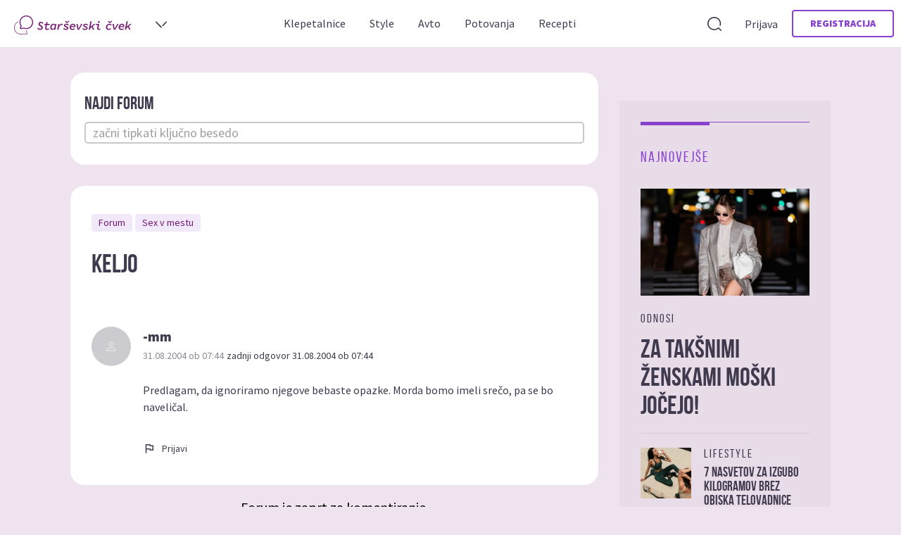

--- FILE ---
content_type: text/html; charset=UTF-8
request_url: https://forum.zurnal24.si/forum/tema/keljo-8566/
body_size: 45422
content:
<!doctype html>
<html class="no-js" lang="sl-SI">

<head>
    <meta charset="utf-8">
    <meta name="viewport" content="width=device-width, initial-scale=1">

    <link rel="preconnect" href="https://fonts.gstatic.com">
    <link rel="preconnect" href="https://fonts.gstatic.com">
    <link rel="preconnect" href="https://fonts.googleapis.com">
    <link href="https://fonts.googleapis.com/css2?family=Source+Sans+Pro:wght@400;900&display=swap" rel="stylesheet">
    <link href="https://fonts.googleapis.com/css2?family=Arimo:ital,wght@0,400;0,500;0,600;0,700;1,400;1,500;1,600;1,700&family=Open+Sans:ital,wght@0,300;0,400;0,500;0,600;0,700;0,800;1,300;1,400;1,500;1,600;1,700;1,800&family=PT+Sans:ital,wght@0,400;0,700;1,400;1,700&family=Playfair+Display:ital,wght@0,400;0,500;0,600;0,700;0,800;0,900;1,400;1,500;1,600;1,700;1,800;1,900&display=swap" rel="stylesheet">
    <link href="https://fonts.googleapis.com/icon?family=Material+Icons" rel="stylesheet">

    <title>keljo</title>
<meta name='robots' content='max-image-preview:large' />
<link rel='dns-prefetch' href='//imasdk.googleapis.com' />
<link rel='dns-prefetch' href='//cdn.jsdelivr.net' />
<link rel='dns-prefetch' href='//cdnjs.cloudflare.com' />
<link rel='dns-prefetch' href='//fonts.googleapis.com' />
<link rel="alternate" type="application/rss+xml" title="Starševski Čvek &raquo; Vir" href="https://forum.zurnal24.si/feed/" />
<link rel="alternate" type="application/rss+xml" title="Starševski Čvek &raquo; Vir komentarjev" href="https://forum.zurnal24.si/comments/feed/" />
<link rel="alternate" type="application/rss+xml" title="Starševski Čvek &raquo; keljo Vir komentarjev" href="https://forum.zurnal24.si/forum/tema/keljo-8566/feed/" />
<script type="text/javascript">
/* <![CDATA[ */
window._wpemojiSettings = {"baseUrl":"https:\/\/s.w.org\/images\/core\/emoji\/15.0.3\/72x72\/","ext":".png","svgUrl":"https:\/\/s.w.org\/images\/core\/emoji\/15.0.3\/svg\/","svgExt":".svg","source":{"concatemoji":"https:\/\/forum.zurnal24.si\/wp-includes\/js\/wp-emoji-release.min.js?ver=6.5.7"}};
/*! This file is auto-generated */
!function(i,n){var o,s,e;function c(e){try{var t={supportTests:e,timestamp:(new Date).valueOf()};sessionStorage.setItem(o,JSON.stringify(t))}catch(e){}}function p(e,t,n){e.clearRect(0,0,e.canvas.width,e.canvas.height),e.fillText(t,0,0);var t=new Uint32Array(e.getImageData(0,0,e.canvas.width,e.canvas.height).data),r=(e.clearRect(0,0,e.canvas.width,e.canvas.height),e.fillText(n,0,0),new Uint32Array(e.getImageData(0,0,e.canvas.width,e.canvas.height).data));return t.every(function(e,t){return e===r[t]})}function u(e,t,n){switch(t){case"flag":return n(e,"\ud83c\udff3\ufe0f\u200d\u26a7\ufe0f","\ud83c\udff3\ufe0f\u200b\u26a7\ufe0f")?!1:!n(e,"\ud83c\uddfa\ud83c\uddf3","\ud83c\uddfa\u200b\ud83c\uddf3")&&!n(e,"\ud83c\udff4\udb40\udc67\udb40\udc62\udb40\udc65\udb40\udc6e\udb40\udc67\udb40\udc7f","\ud83c\udff4\u200b\udb40\udc67\u200b\udb40\udc62\u200b\udb40\udc65\u200b\udb40\udc6e\u200b\udb40\udc67\u200b\udb40\udc7f");case"emoji":return!n(e,"\ud83d\udc26\u200d\u2b1b","\ud83d\udc26\u200b\u2b1b")}return!1}function f(e,t,n){var r="undefined"!=typeof WorkerGlobalScope&&self instanceof WorkerGlobalScope?new OffscreenCanvas(300,150):i.createElement("canvas"),a=r.getContext("2d",{willReadFrequently:!0}),o=(a.textBaseline="top",a.font="600 32px Arial",{});return e.forEach(function(e){o[e]=t(a,e,n)}),o}function t(e){var t=i.createElement("script");t.src=e,t.defer=!0,i.head.appendChild(t)}"undefined"!=typeof Promise&&(o="wpEmojiSettingsSupports",s=["flag","emoji"],n.supports={everything:!0,everythingExceptFlag:!0},e=new Promise(function(e){i.addEventListener("DOMContentLoaded",e,{once:!0})}),new Promise(function(t){var n=function(){try{var e=JSON.parse(sessionStorage.getItem(o));if("object"==typeof e&&"number"==typeof e.timestamp&&(new Date).valueOf()<e.timestamp+604800&&"object"==typeof e.supportTests)return e.supportTests}catch(e){}return null}();if(!n){if("undefined"!=typeof Worker&&"undefined"!=typeof OffscreenCanvas&&"undefined"!=typeof URL&&URL.createObjectURL&&"undefined"!=typeof Blob)try{var e="postMessage("+f.toString()+"("+[JSON.stringify(s),u.toString(),p.toString()].join(",")+"));",r=new Blob([e],{type:"text/javascript"}),a=new Worker(URL.createObjectURL(r),{name:"wpTestEmojiSupports"});return void(a.onmessage=function(e){c(n=e.data),a.terminate(),t(n)})}catch(e){}c(n=f(s,u,p))}t(n)}).then(function(e){for(var t in e)n.supports[t]=e[t],n.supports.everything=n.supports.everything&&n.supports[t],"flag"!==t&&(n.supports.everythingExceptFlag=n.supports.everythingExceptFlag&&n.supports[t]);n.supports.everythingExceptFlag=n.supports.everythingExceptFlag&&!n.supports.flag,n.DOMReady=!1,n.readyCallback=function(){n.DOMReady=!0}}).then(function(){return e}).then(function(){var e;n.supports.everything||(n.readyCallback(),(e=n.source||{}).concatemoji?t(e.concatemoji):e.wpemoji&&e.twemoji&&(t(e.twemoji),t(e.wpemoji)))}))}((window,document),window._wpemojiSettings);
/* ]]> */
</script>
<style id='wp-emoji-styles-inline-css' type='text/css'>

	img.wp-smiley, img.emoji {
		display: inline !important;
		border: none !important;
		box-shadow: none !important;
		height: 1em !important;
		width: 1em !important;
		margin: 0 0.07em !important;
		vertical-align: -0.1em !important;
		background: none !important;
		padding: 0 !important;
	}
</style>
<link rel='stylesheet' id='wp-block-library-css' href='https://forum.zurnal24.si/wp-includes/css/dist/block-library/style.min.css?ver=6.5.7' type='text/css' media='all' />
<style id='bp-login-form-style-inline-css' type='text/css'>
.widget_bp_core_login_widget .bp-login-widget-user-avatar{float:left}.widget_bp_core_login_widget .bp-login-widget-user-links{margin-left:70px}#bp-login-widget-form label{display:block;font-weight:600;margin:15px 0 5px;width:auto}#bp-login-widget-form input[type=password],#bp-login-widget-form input[type=text]{background-color:#fafafa;border:1px solid #d6d6d6;border-radius:0;font:inherit;font-size:100%;padding:.5em;width:100%}#bp-login-widget-form .bp-login-widget-register-link,#bp-login-widget-form .login-submit{display:inline;width:-moz-fit-content;width:fit-content}#bp-login-widget-form .bp-login-widget-register-link{margin-left:1em}#bp-login-widget-form .bp-login-widget-register-link a{filter:invert(1)}#bp-login-widget-form .bp-login-widget-pwd-link{font-size:80%}

</style>
<style id='bp-member-style-inline-css' type='text/css'>
[data-type="bp/member"] input.components-placeholder__input{border:1px solid #757575;border-radius:2px;flex:1 1 auto;padding:6px 8px}.bp-block-member{position:relative}.bp-block-member .member-content{display:flex}.bp-block-member .user-nicename{display:block}.bp-block-member .user-nicename a{border:none;color:currentColor;text-decoration:none}.bp-block-member .bp-profile-button{width:100%}.bp-block-member .bp-profile-button a.button{bottom:10px;display:inline-block;margin:18px 0 0;position:absolute;right:0}.bp-block-member.has-cover .item-header-avatar,.bp-block-member.has-cover .member-content,.bp-block-member.has-cover .member-description{z-index:2}.bp-block-member.has-cover .member-content,.bp-block-member.has-cover .member-description{padding-top:75px}.bp-block-member.has-cover .bp-member-cover-image{background-color:#c5c5c5;background-position:top;background-repeat:no-repeat;background-size:cover;border:0;display:block;height:150px;left:0;margin:0;padding:0;position:absolute;top:0;width:100%;z-index:1}.bp-block-member img.avatar{height:auto;width:auto}.bp-block-member.avatar-none .item-header-avatar{display:none}.bp-block-member.avatar-none.has-cover{min-height:200px}.bp-block-member.avatar-full{min-height:150px}.bp-block-member.avatar-full .item-header-avatar{width:180px}.bp-block-member.avatar-thumb .member-content{align-items:center;min-height:50px}.bp-block-member.avatar-thumb .item-header-avatar{width:70px}.bp-block-member.avatar-full.has-cover{min-height:300px}.bp-block-member.avatar-full.has-cover .item-header-avatar{width:200px}.bp-block-member.avatar-full.has-cover img.avatar{background:hsla(0,0%,100%,.8);border:2px solid #fff;margin-left:20px}.bp-block-member.avatar-thumb.has-cover .item-header-avatar{padding-top:75px}.entry .entry-content .bp-block-member .user-nicename a{border:none;color:currentColor;text-decoration:none}

</style>
<style id='bp-members-style-inline-css' type='text/css'>
[data-type="bp/members"] .components-placeholder.is-appender{min-height:0}[data-type="bp/members"] .components-placeholder.is-appender .components-placeholder__label:empty{display:none}[data-type="bp/members"] .components-placeholder input.components-placeholder__input{border:1px solid #757575;border-radius:2px;flex:1 1 auto;padding:6px 8px}[data-type="bp/members"].avatar-none .member-description{width:calc(100% - 44px)}[data-type="bp/members"].avatar-full .member-description{width:calc(100% - 224px)}[data-type="bp/members"].avatar-thumb .member-description{width:calc(100% - 114px)}[data-type="bp/members"] .member-content{position:relative}[data-type="bp/members"] .member-content .is-right{position:absolute;right:2px;top:2px}[data-type="bp/members"] .columns-2 .member-content .member-description,[data-type="bp/members"] .columns-3 .member-content .member-description,[data-type="bp/members"] .columns-4 .member-content .member-description{padding-left:44px;width:calc(100% - 44px)}[data-type="bp/members"] .columns-3 .is-right{right:-10px}[data-type="bp/members"] .columns-4 .is-right{right:-50px}.bp-block-members.is-grid{display:flex;flex-wrap:wrap;padding:0}.bp-block-members.is-grid .member-content{margin:0 1.25em 1.25em 0;width:100%}@media(min-width:600px){.bp-block-members.columns-2 .member-content{width:calc(50% - .625em)}.bp-block-members.columns-2 .member-content:nth-child(2n){margin-right:0}.bp-block-members.columns-3 .member-content{width:calc(33.33333% - .83333em)}.bp-block-members.columns-3 .member-content:nth-child(3n){margin-right:0}.bp-block-members.columns-4 .member-content{width:calc(25% - .9375em)}.bp-block-members.columns-4 .member-content:nth-child(4n){margin-right:0}}.bp-block-members .member-content{display:flex;flex-direction:column;padding-bottom:1em;text-align:center}.bp-block-members .member-content .item-header-avatar,.bp-block-members .member-content .member-description{width:100%}.bp-block-members .member-content .item-header-avatar{margin:0 auto}.bp-block-members .member-content .item-header-avatar img.avatar{display:inline-block}@media(min-width:600px){.bp-block-members .member-content{flex-direction:row;text-align:left}.bp-block-members .member-content .item-header-avatar,.bp-block-members .member-content .member-description{width:auto}.bp-block-members .member-content .item-header-avatar{margin:0}}.bp-block-members .member-content .user-nicename{display:block}.bp-block-members .member-content .user-nicename a{border:none;color:currentColor;text-decoration:none}.bp-block-members .member-content time{color:#767676;display:block;font-size:80%}.bp-block-members.avatar-none .item-header-avatar{display:none}.bp-block-members.avatar-full{min-height:190px}.bp-block-members.avatar-full .item-header-avatar{width:180px}.bp-block-members.avatar-thumb .member-content{min-height:80px}.bp-block-members.avatar-thumb .item-header-avatar{width:70px}.bp-block-members.columns-2 .member-content,.bp-block-members.columns-3 .member-content,.bp-block-members.columns-4 .member-content{display:block;text-align:center}.bp-block-members.columns-2 .member-content .item-header-avatar,.bp-block-members.columns-3 .member-content .item-header-avatar,.bp-block-members.columns-4 .member-content .item-header-avatar{margin:0 auto}.bp-block-members img.avatar{height:auto;max-width:-moz-fit-content;max-width:fit-content;width:auto}.bp-block-members .member-content.has-activity{align-items:center}.bp-block-members .member-content.has-activity .item-header-avatar{padding-right:1em}.bp-block-members .member-content.has-activity .wp-block-quote{margin-bottom:0;text-align:left}.bp-block-members .member-content.has-activity .wp-block-quote cite a,.entry .entry-content .bp-block-members .user-nicename a{border:none;color:currentColor;text-decoration:none}

</style>
<style id='bp-dynamic-members-style-inline-css' type='text/css'>
.bp-dynamic-block-container .item-options{font-size:.5em;margin:0 0 1em;padding:1em 0}.bp-dynamic-block-container .item-options a.selected{font-weight:600}.bp-dynamic-block-container ul.item-list{list-style:none;margin:1em 0;padding-left:0}.bp-dynamic-block-container ul.item-list li{margin-bottom:1em}.bp-dynamic-block-container ul.item-list li:after,.bp-dynamic-block-container ul.item-list li:before{content:" ";display:table}.bp-dynamic-block-container ul.item-list li:after{clear:both}.bp-dynamic-block-container ul.item-list li .item-avatar{float:left;width:60px}.bp-dynamic-block-container ul.item-list li .item{margin-left:70px}

</style>
<style id='bp-online-members-style-inline-css' type='text/css'>
.widget_bp_core_whos_online_widget .avatar-block,[data-type="bp/online-members"] .avatar-block{display:flex;flex-flow:row wrap}.widget_bp_core_whos_online_widget .avatar-block img,[data-type="bp/online-members"] .avatar-block img{margin:.5em}

</style>
<style id='bp-active-members-style-inline-css' type='text/css'>
.widget_bp_core_recently_active_widget .avatar-block,[data-type="bp/active-members"] .avatar-block{display:flex;flex-flow:row wrap}.widget_bp_core_recently_active_widget .avatar-block img,[data-type="bp/active-members"] .avatar-block img{margin:.5em}

</style>
<style id='bp-friends-style-inline-css' type='text/css'>
.bp-dynamic-block-container .item-options{font-size:.5em;margin:0 0 1em;padding:1em 0}.bp-dynamic-block-container .item-options a.selected{font-weight:600}.bp-dynamic-block-container ul.item-list{list-style:none;margin:1em 0;padding-left:0}.bp-dynamic-block-container ul.item-list li{margin-bottom:1em}.bp-dynamic-block-container ul.item-list li:after,.bp-dynamic-block-container ul.item-list li:before{content:" ";display:table}.bp-dynamic-block-container ul.item-list li:after{clear:both}.bp-dynamic-block-container ul.item-list li .item-avatar{float:left;width:60px}.bp-dynamic-block-container ul.item-list li .item{margin-left:70px}

</style>
<style id='bp-sitewide-notices-style-inline-css' type='text/css'>
.bp-sitewide-notice-block .bp-screen-reader-text,[data-type="bp/sitewide-notices"] .bp-screen-reader-text{clip:rect(0 0 0 0);word-wrap:normal!important;border:0;height:1px;margin:-1px;overflow:hidden;padding:0;position:absolute;width:1px}.bp-sitewide-notice-block [data-bp-tooltip]:after,[data-type="bp/sitewide-notices"] [data-bp-tooltip]:after{word-wrap:break-word;background-color:#fff;border:1px solid #737373;border-radius:1px;box-shadow:4px 4px 8px rgba(0,0,0,.2);color:#333;content:attr(data-bp-tooltip);display:none;font-family:Helvetica Neue,Helvetica,Arial,san-serif;font-size:12px;font-weight:400;letter-spacing:normal;line-height:1.25;max-width:200px;opacity:0;padding:5px 8px;pointer-events:none;position:absolute;text-shadow:none;text-transform:none;transform:translateZ(0);transition:all 1.5s ease;visibility:hidden;white-space:nowrap;z-index:100000}.bp-sitewide-notice-block .bp-tooltip:after,[data-type="bp/sitewide-notices"] .bp-tooltip:after{left:50%;margin-top:7px;top:110%;transform:translate(-50%)}.bp-sitewide-notice-block{border-left:4px solid #ff853c;padding-left:1em;position:relative}.bp-sitewide-notice-block h2:before{background:none;border:none}.bp-sitewide-notice-block .dismiss-notice{background-color:transparent;border:1px solid #ff853c;color:#ff853c;display:block;padding:.2em .5em;position:absolute;right:.5em;top:.5em;width:-moz-fit-content;width:fit-content}.bp-sitewide-notice-block .dismiss-notice:hover{background-color:#ff853c;color:#fff}

</style>
<style id='classic-theme-styles-inline-css' type='text/css'>
/*! This file is auto-generated */
.wp-block-button__link{color:#fff;background-color:#32373c;border-radius:9999px;box-shadow:none;text-decoration:none;padding:calc(.667em + 2px) calc(1.333em + 2px);font-size:1.125em}.wp-block-file__button{background:#32373c;color:#fff;text-decoration:none}
</style>
<style id='global-styles-inline-css' type='text/css'>
body{--wp--preset--color--black: #000000;--wp--preset--color--cyan-bluish-gray: #abb8c3;--wp--preset--color--white: #ffffff;--wp--preset--color--pale-pink: #f78da7;--wp--preset--color--vivid-red: #cf2e2e;--wp--preset--color--luminous-vivid-orange: #ff6900;--wp--preset--color--luminous-vivid-amber: #fcb900;--wp--preset--color--light-green-cyan: #7bdcb5;--wp--preset--color--vivid-green-cyan: #00d084;--wp--preset--color--pale-cyan-blue: #8ed1fc;--wp--preset--color--vivid-cyan-blue: #0693e3;--wp--preset--color--vivid-purple: #9b51e0;--wp--preset--gradient--vivid-cyan-blue-to-vivid-purple: linear-gradient(135deg,rgba(6,147,227,1) 0%,rgb(155,81,224) 100%);--wp--preset--gradient--light-green-cyan-to-vivid-green-cyan: linear-gradient(135deg,rgb(122,220,180) 0%,rgb(0,208,130) 100%);--wp--preset--gradient--luminous-vivid-amber-to-luminous-vivid-orange: linear-gradient(135deg,rgba(252,185,0,1) 0%,rgba(255,105,0,1) 100%);--wp--preset--gradient--luminous-vivid-orange-to-vivid-red: linear-gradient(135deg,rgba(255,105,0,1) 0%,rgb(207,46,46) 100%);--wp--preset--gradient--very-light-gray-to-cyan-bluish-gray: linear-gradient(135deg,rgb(238,238,238) 0%,rgb(169,184,195) 100%);--wp--preset--gradient--cool-to-warm-spectrum: linear-gradient(135deg,rgb(74,234,220) 0%,rgb(151,120,209) 20%,rgb(207,42,186) 40%,rgb(238,44,130) 60%,rgb(251,105,98) 80%,rgb(254,248,76) 100%);--wp--preset--gradient--blush-light-purple: linear-gradient(135deg,rgb(255,206,236) 0%,rgb(152,150,240) 100%);--wp--preset--gradient--blush-bordeaux: linear-gradient(135deg,rgb(254,205,165) 0%,rgb(254,45,45) 50%,rgb(107,0,62) 100%);--wp--preset--gradient--luminous-dusk: linear-gradient(135deg,rgb(255,203,112) 0%,rgb(199,81,192) 50%,rgb(65,88,208) 100%);--wp--preset--gradient--pale-ocean: linear-gradient(135deg,rgb(255,245,203) 0%,rgb(182,227,212) 50%,rgb(51,167,181) 100%);--wp--preset--gradient--electric-grass: linear-gradient(135deg,rgb(202,248,128) 0%,rgb(113,206,126) 100%);--wp--preset--gradient--midnight: linear-gradient(135deg,rgb(2,3,129) 0%,rgb(40,116,252) 100%);--wp--preset--font-size--small: 13px;--wp--preset--font-size--medium: 20px;--wp--preset--font-size--large: 36px;--wp--preset--font-size--x-large: 42px;--wp--preset--spacing--20: 0.44rem;--wp--preset--spacing--30: 0.67rem;--wp--preset--spacing--40: 1rem;--wp--preset--spacing--50: 1.5rem;--wp--preset--spacing--60: 2.25rem;--wp--preset--spacing--70: 3.38rem;--wp--preset--spacing--80: 5.06rem;--wp--preset--shadow--natural: 6px 6px 9px rgba(0, 0, 0, 0.2);--wp--preset--shadow--deep: 12px 12px 50px rgba(0, 0, 0, 0.4);--wp--preset--shadow--sharp: 6px 6px 0px rgba(0, 0, 0, 0.2);--wp--preset--shadow--outlined: 6px 6px 0px -3px rgba(255, 255, 255, 1), 6px 6px rgba(0, 0, 0, 1);--wp--preset--shadow--crisp: 6px 6px 0px rgba(0, 0, 0, 1);}:where(.is-layout-flex){gap: 0.5em;}:where(.is-layout-grid){gap: 0.5em;}body .is-layout-flex{display: flex;}body .is-layout-flex{flex-wrap: wrap;align-items: center;}body .is-layout-flex > *{margin: 0;}body .is-layout-grid{display: grid;}body .is-layout-grid > *{margin: 0;}:where(.wp-block-columns.is-layout-flex){gap: 2em;}:where(.wp-block-columns.is-layout-grid){gap: 2em;}:where(.wp-block-post-template.is-layout-flex){gap: 1.25em;}:where(.wp-block-post-template.is-layout-grid){gap: 1.25em;}.has-black-color{color: var(--wp--preset--color--black) !important;}.has-cyan-bluish-gray-color{color: var(--wp--preset--color--cyan-bluish-gray) !important;}.has-white-color{color: var(--wp--preset--color--white) !important;}.has-pale-pink-color{color: var(--wp--preset--color--pale-pink) !important;}.has-vivid-red-color{color: var(--wp--preset--color--vivid-red) !important;}.has-luminous-vivid-orange-color{color: var(--wp--preset--color--luminous-vivid-orange) !important;}.has-luminous-vivid-amber-color{color: var(--wp--preset--color--luminous-vivid-amber) !important;}.has-light-green-cyan-color{color: var(--wp--preset--color--light-green-cyan) !important;}.has-vivid-green-cyan-color{color: var(--wp--preset--color--vivid-green-cyan) !important;}.has-pale-cyan-blue-color{color: var(--wp--preset--color--pale-cyan-blue) !important;}.has-vivid-cyan-blue-color{color: var(--wp--preset--color--vivid-cyan-blue) !important;}.has-vivid-purple-color{color: var(--wp--preset--color--vivid-purple) !important;}.has-black-background-color{background-color: var(--wp--preset--color--black) !important;}.has-cyan-bluish-gray-background-color{background-color: var(--wp--preset--color--cyan-bluish-gray) !important;}.has-white-background-color{background-color: var(--wp--preset--color--white) !important;}.has-pale-pink-background-color{background-color: var(--wp--preset--color--pale-pink) !important;}.has-vivid-red-background-color{background-color: var(--wp--preset--color--vivid-red) !important;}.has-luminous-vivid-orange-background-color{background-color: var(--wp--preset--color--luminous-vivid-orange) !important;}.has-luminous-vivid-amber-background-color{background-color: var(--wp--preset--color--luminous-vivid-amber) !important;}.has-light-green-cyan-background-color{background-color: var(--wp--preset--color--light-green-cyan) !important;}.has-vivid-green-cyan-background-color{background-color: var(--wp--preset--color--vivid-green-cyan) !important;}.has-pale-cyan-blue-background-color{background-color: var(--wp--preset--color--pale-cyan-blue) !important;}.has-vivid-cyan-blue-background-color{background-color: var(--wp--preset--color--vivid-cyan-blue) !important;}.has-vivid-purple-background-color{background-color: var(--wp--preset--color--vivid-purple) !important;}.has-black-border-color{border-color: var(--wp--preset--color--black) !important;}.has-cyan-bluish-gray-border-color{border-color: var(--wp--preset--color--cyan-bluish-gray) !important;}.has-white-border-color{border-color: var(--wp--preset--color--white) !important;}.has-pale-pink-border-color{border-color: var(--wp--preset--color--pale-pink) !important;}.has-vivid-red-border-color{border-color: var(--wp--preset--color--vivid-red) !important;}.has-luminous-vivid-orange-border-color{border-color: var(--wp--preset--color--luminous-vivid-orange) !important;}.has-luminous-vivid-amber-border-color{border-color: var(--wp--preset--color--luminous-vivid-amber) !important;}.has-light-green-cyan-border-color{border-color: var(--wp--preset--color--light-green-cyan) !important;}.has-vivid-green-cyan-border-color{border-color: var(--wp--preset--color--vivid-green-cyan) !important;}.has-pale-cyan-blue-border-color{border-color: var(--wp--preset--color--pale-cyan-blue) !important;}.has-vivid-cyan-blue-border-color{border-color: var(--wp--preset--color--vivid-cyan-blue) !important;}.has-vivid-purple-border-color{border-color: var(--wp--preset--color--vivid-purple) !important;}.has-vivid-cyan-blue-to-vivid-purple-gradient-background{background: var(--wp--preset--gradient--vivid-cyan-blue-to-vivid-purple) !important;}.has-light-green-cyan-to-vivid-green-cyan-gradient-background{background: var(--wp--preset--gradient--light-green-cyan-to-vivid-green-cyan) !important;}.has-luminous-vivid-amber-to-luminous-vivid-orange-gradient-background{background: var(--wp--preset--gradient--luminous-vivid-amber-to-luminous-vivid-orange) !important;}.has-luminous-vivid-orange-to-vivid-red-gradient-background{background: var(--wp--preset--gradient--luminous-vivid-orange-to-vivid-red) !important;}.has-very-light-gray-to-cyan-bluish-gray-gradient-background{background: var(--wp--preset--gradient--very-light-gray-to-cyan-bluish-gray) !important;}.has-cool-to-warm-spectrum-gradient-background{background: var(--wp--preset--gradient--cool-to-warm-spectrum) !important;}.has-blush-light-purple-gradient-background{background: var(--wp--preset--gradient--blush-light-purple) !important;}.has-blush-bordeaux-gradient-background{background: var(--wp--preset--gradient--blush-bordeaux) !important;}.has-luminous-dusk-gradient-background{background: var(--wp--preset--gradient--luminous-dusk) !important;}.has-pale-ocean-gradient-background{background: var(--wp--preset--gradient--pale-ocean) !important;}.has-electric-grass-gradient-background{background: var(--wp--preset--gradient--electric-grass) !important;}.has-midnight-gradient-background{background: var(--wp--preset--gradient--midnight) !important;}.has-small-font-size{font-size: var(--wp--preset--font-size--small) !important;}.has-medium-font-size{font-size: var(--wp--preset--font-size--medium) !important;}.has-large-font-size{font-size: var(--wp--preset--font-size--large) !important;}.has-x-large-font-size{font-size: var(--wp--preset--font-size--x-large) !important;}
.wp-block-navigation a:where(:not(.wp-element-button)){color: inherit;}
:where(.wp-block-post-template.is-layout-flex){gap: 1.25em;}:where(.wp-block-post-template.is-layout-grid){gap: 1.25em;}
:where(.wp-block-columns.is-layout-flex){gap: 2em;}:where(.wp-block-columns.is-layout-grid){gap: 2em;}
.wp-block-pullquote{font-size: 1.5em;line-height: 1.6;}
</style>
<link rel='stylesheet' id='bbp-custom-moderator-main-styles-css' href='https://forum.zurnal24.si/wp-content/plugins/bbp-custom-moderator-options/css/style.css?ver=1.01' type='text/css' media='all' />
<link rel='stylesheet' id='bbp-default-css' href='https://forum.zurnal24.si/wp-content/plugins/bbpress/templates/default/css/bbpress.min.css?ver=2.6.9' type='text/css' media='all' />
<link rel='stylesheet' id='contact-form-7-css' href='https://forum.zurnal24.si/wp-content/plugins/contact-form-7/includes/css/styles.css?ver=5.9.5' type='text/css' media='all' />
<link rel='stylesheet' id='mn-custom-landings-css-css' href='https://forum.zurnal24.si/wp-content/plugins/mn-custom-landings/css/style.css?ver=0.11' type='text/css' media='all' />
<link rel='stylesheet' id='bbp-mn-sponsored-main-styles-css' href='https://forum.zurnal24.si/wp-content/plugins/sponsored-forums/classes/../assets/css/style.css?ver=0.05' type='text/css' media='all' />
<link rel='stylesheet' id='global-css' href='https://forum.zurnal24.si/wp-content/themes/poortal-forum/static/css/global.css?ver=3.00' type='text/css' media='all' />
<link rel='stylesheet' id='fonts-css' href='https://fonts.googleapis.com/css2?family=Playfair+Display%3Aital%2Cwght%400%2C400%3B0%2C500%3B0%2C600%3B0%2C700%3B0%2C800%3B0%2C900%3B1%2C400%3B1%2C500%3B1%2C600%3B1%2C700%3B1%2C800%3B1%2C900&#038;display=swap&#038;ver=3.00' type='text/css' media='all' />
<link rel='stylesheet' id='global_0-css' href='https://forum.zurnal24.si/wp-content/themes/poortal-forum/style_global.css?ver=5.04' type='text/css' media='all' />
<link rel='stylesheet' id='forum-css' href='https://forum.zurnal24.si/wp-content/themes/poortal-forum/style_forum.css?ver=2.73' type='text/css' media='all' />
<style id='akismet-widget-style-inline-css' type='text/css'>

			.a-stats {
				--akismet-color-mid-green: #357b49;
				--akismet-color-white: #fff;
				--akismet-color-light-grey: #f6f7f7;

				max-width: 350px;
				width: auto;
			}

			.a-stats * {
				all: unset;
				box-sizing: border-box;
			}

			.a-stats strong {
				font-weight: 600;
			}

			.a-stats a.a-stats__link,
			.a-stats a.a-stats__link:visited,
			.a-stats a.a-stats__link:active {
				background: var(--akismet-color-mid-green);
				border: none;
				box-shadow: none;
				border-radius: 8px;
				color: var(--akismet-color-white);
				cursor: pointer;
				display: block;
				font-family: -apple-system, BlinkMacSystemFont, 'Segoe UI', 'Roboto', 'Oxygen-Sans', 'Ubuntu', 'Cantarell', 'Helvetica Neue', sans-serif;
				font-weight: 500;
				padding: 12px;
				text-align: center;
				text-decoration: none;
				transition: all 0.2s ease;
			}

			/* Extra specificity to deal with TwentyTwentyOne focus style */
			.widget .a-stats a.a-stats__link:focus {
				background: var(--akismet-color-mid-green);
				color: var(--akismet-color-white);
				text-decoration: none;
			}

			.a-stats a.a-stats__link:hover {
				filter: brightness(110%);
				box-shadow: 0 4px 12px rgba(0, 0, 0, 0.06), 0 0 2px rgba(0, 0, 0, 0.16);
			}

			.a-stats .count {
				color: var(--akismet-color-white);
				display: block;
				font-size: 1.5em;
				line-height: 1.4;
				padding: 0 13px;
				white-space: nowrap;
			}
		
</style>
<link rel='stylesheet' id='bp_toolkit-css' href='https://forum.zurnal24.si/wp-content/plugins/bp-toolkit/public/css/bp-toolkit-public.css?ver=all' type='text/css' media='all' />
<script type="text/javascript" src="https://forum.zurnal24.si/wp-includes/js/jquery/jquery.min.js?ver=3.7.1" id="jquery-core-js"></script>
<script type="text/javascript" src="https://forum.zurnal24.si/wp-includes/js/jquery/jquery-migrate.min.js?ver=3.4.1" id="jquery-migrate-js"></script>
<script type="text/javascript" src="//imasdk.googleapis.com/js/sdkloader/ima3.js?ver=6.5.7" id="ima3-js"></script>
<link rel="https://api.w.org/" href="https://forum.zurnal24.si/wp-json/" /><link rel="EditURI" type="application/rsd+xml" title="RSD" href="https://forum.zurnal24.si/xmlrpc.php?rsd" />
<meta name="generator" content="WordPress 6.5.7" />
<link rel="canonical" href="https://forum.zurnal24.si/forum/tema/keljo-8566/" />
<link rel='shortlink' href='https://forum.zurnal24.si/?p=8566' />
<link rel="alternate" type="application/json+oembed" href="https://forum.zurnal24.si/wp-json/oembed/1.0/embed?url=https%3A%2F%2Fforum.zurnal24.si%2Fforum%2Ftema%2Fkeljo-8566%2F" />
<link rel="alternate" type="text/xml+oembed" href="https://forum.zurnal24.si/wp-json/oembed/1.0/embed?url=https%3A%2F%2Fforum.zurnal24.si%2Fforum%2Ftema%2Fkeljo-8566%2F&#038;format=xml" />
<script>
	var forums = [{"slug":"opravljivka","title":"Opravljivka","description":"","link":"https:\/\/forum.zurnal24.si\/forum\/kategorija\/style\/opravljivka-24751878\/"},{"slug":"nega-licenje-in-style","title":"Nega, li\u010denje in style","description":"","link":"https:\/\/forum.zurnal24.si\/forum\/kategorija\/style\/nega-licenje-in-style-24687221\/"},{"slug":"poroka","title":"Poroka","description":"","link":"https:\/\/forum.zurnal24.si\/forum\/kategorija\/style\/poroka-24652208\/"},{"slug":"style","title":"Style.Over.Net","description":"Moda, lepota in \u017eivljenjski slog","link":"https:\/\/forum.zurnal24.si\/forum\/kategorija\/style-24652206\/"},{"slug":"kam-in-kako-na-pocitnice","title":"Kam in kako na po\u010ditnice","description":"","link":"https:\/\/forum.zurnal24.si\/forum\/kategorija\/potovanja\/kam-in-kako-na-pocitnice-24481251\/"},{"slug":"potovanja","title":"Potovanja.Over.Net","description":"","link":"https:\/\/forum.zurnal24.si\/forum\/kategorija\/potovanja-24481250\/"},{"slug":"prehrana-in-kulinarika","title":"Prehrana in kulinarika","description":"","link":"https:\/\/forum.zurnal24.si\/forum\/kategorija\/recepti\/prehrana-in-kulinarika-24371141\/"},{"slug":"recepti","title":"Recepti.Over.Net","description":"","link":"https:\/\/forum.zurnal24.si\/forum\/kategorija\/recepti-24371140\/"},{"slug":"zenski-in-moski-cvek","title":"\u017denski in mo\u0161ki \u010dvek","description":"","link":"https:\/\/forum.zurnal24.si\/forum\/kategorija\/arhiv\/zenski-in-moski-cvek-23764929\/"},{"slug":"glasba-film-in-fotografija","title":"Glasba, film in fotografija","description":"","link":"https:\/\/forum.zurnal24.si\/forum\/kategorija\/arhiv\/glasba-film-in-fotografija-23740562\/"},{"slug":"arhiv-prosti-cas","title":"Arhiv - Prosti \u010das","description":"","link":"https:\/\/forum.zurnal24.si\/forum\/kategorija\/arhiv\/arhiv-prosti-cas-23738300\/"},{"slug":"racunalnistvo-telefonija-internet-in-televizija","title":"Ra\u010dunalni\u0161tvo, telefonija, internet in televizija","description":"","link":"https:\/\/forum.zurnal24.si\/forum\/kategorija\/arhiv\/racunalnistvo-telefonija-internet-in-televizija-23633788\/"},{"slug":"nepremicnine","title":"Nepremi\u010dnine","description":"","link":"https:\/\/forum.zurnal24.si\/forum\/kategorija\/arhiv\/nepremicnine-23605795\/"},{"slug":"knjizni-molji-in-pravopis","title":"Knji\u017eni molji in pravopis","description":"","link":"https:\/\/forum.zurnal24.si\/forum\/kategorija\/arhiv\/knjizni-molji-in-pravopis-23555570\/"},{"slug":"pravni-nasveti","title":"Pravni nasveti","description":"","link":"https:\/\/forum.zurnal24.si\/forum\/kategorija\/arhiv\/pravni-nasveti-23547816\/"},{"slug":"delovno-pravo-in-zaposlitev","title":"Delovno pravo in zaposlitev","description":"","link":"https:\/\/forum.zurnal24.si\/forum\/kategorija\/arhiv\/delovno-pravo-in-zaposlitev-23512627\/"},{"slug":"racunovodstvo","title":"Ra\u010dunovodstvo","description":"","link":"https:\/\/forum.zurnal24.si\/forum\/kategorija\/arhiv\/racunovodstvo-23501498\/"},{"slug":"avtomobilizem","title":"Avtomobilizem","description":"","link":"https:\/\/forum.zurnal24.si\/forum\/kategorija\/avto\/avtomobilizem-23461180\/"},{"slug":"avto","title":"Avto.Over.Net","description":"","link":"https:\/\/forum.zurnal24.si\/forum\/kategorija\/avto-23445517\/"},{"slug":"pomoc-voznikom-v-prometu","title":"Pomo\u010d voznikom v prometu","description":"","link":"https:\/\/forum.zurnal24.si\/forum\/kategorija\/avto\/pomoc-voznikom-v-prometu-23440931\/"},{"slug":"finance-in-kriptovalute","title":"Finance in kriptovalute","description":"","link":"https:\/\/forum.zurnal24.si\/forum\/kategorija\/arhiv\/finance-in-kriptovalute-23440861\/"},{"slug":"arhiv","title":"Arhiv","description":"","link":"https:\/\/forum.zurnal24.si\/forum\/kategorija\/arhiv-23440858\/"},{"slug":"starsevski-cvek","title":"Star\u0161evski \u010dvek","description":"Postavite nemogo\u010de vpra\u0161anje in dobili boste neverjetne odgovore! Anonimno in brez registracije. Najve\u010dje slovensko virtualno mesto. \u010ce ni objavljeno v tem forumu, se ni zgodilo!","link":"https:\/\/forum.zurnal24.si\/forum\/kategorija\/starsevski-cvek-2\/"},{"slug":"sex-v-mestu","title":"Sex v mestu","description":"Anonimni odrasli pogovori o seksu, spolnih praksah in skritih fantazijah. Vse kar ste \u017eeleli vedeti o seksu pa si niste upali vpra\u0161ati na forumu Sex v mestu.","link":"https:\/\/forum.zurnal24.si\/forum\/kategorija\/sex-v-mestu-1\/"},{"slug":"politicni-cvek","title":"Politi\u010dni \u010dvek","description":"Politika je del na\u0161ega vsakdana in zaradi nje smo tam, kjer smo. Pogovor o na\u0161ih voditeljih in njihovem delu. Povejte va\u0161e mnenje na forumu Politi\u010dni \u010dvek.","link":"https:\/\/forum.zurnal24.si\/forum\/kategorija\/politicni-cvek-3\/"},{"slug":"koronavirus","title":"Koronavirus","description":"Vas skrbi novi koronavirus? Obi\u0161\u010dite na\u0161o klepetalnico, povezano s to tematiko in postavite svoje vpra\u0161anje ali povejte svoje mnenje o tem.","link":"https:\/\/forum.zurnal24.si\/forum\/kategorija\/koronavirus-4\/"},{"slug":"teorije-zarote","title":"'Teorije zarote'","description":"Vsaka resnica je sprva bila teorija (zarote). \u010cas poka\u017ee, ali gre za la\u017e, ali le manj poznano in verjetno plat. Presodite sami z lastnim razumom in pametjo.","link":"https:\/\/forum.zurnal24.si\/forum\/kategorija\/teorije-zarote-5\/"}]</script>

	<script type="text/javascript">var ajaxurl = 'https://forum.zurnal24.si/wp-admin/admin-ajax.php';</script>


    <meta name="google-site-verification" content="rqSuks-I-5y2kVMSrl6FvXNfoQSYvSjJDm-3mSjRZIU" />
    <meta name="google-site-verification" content="eOtQnFtIISrZW_hvRcdo6RX4-w62ngNNDLg3IGOnmPk" />
    <meta name="facebook-domain-verification" content="u0h4jzlxbr5wwcifq4h348jyyepg2j" />
    <meta property="fb:pages" content="275439580174" />


    
    <script type="text/javascript">window.gdprAppliesGlobally=true;(function(){function a(e){if(!window.frames[e]){if(document.body&&document.body.firstChild){var t=document.body;var n=document.createElement("iframe");n.style.display="none";n.name=e;n.title=e;t.insertBefore(n,t.firstChild)}
else{setTimeout(function(){a(e)},5)}}}function e(n,r,o,c,s){function e(e,t,n,a){if(typeof n!=="function"){return}if(!window[r]){window[r]=[]}var i=false;if(s){i=s(e,t,n)}if(!i){window[r].push({command:e,parameter:t,callback:n,version:a})}}e.stub=true;function t(a){if(!window[n]||window[n].stub!==true){return}if(!a.data){return}
var i=typeof a.data==="string";var e;try{e=i?JSON.parse(a.data):a.data}catch(t){return}if(e[o]){var r=e[o];window[n](r.command,r.parameter,function(e,t){var n={};n[c]={returnValue:e,success:t,callId:r.callId};a.source.postMessage(i?JSON.stringify(n):n,"*")},r.version)}}
if(typeof window[n]!=="function"){window[n]=e;if(window.addEventListener){window.addEventListener("message",t,false)}else{window.attachEvent("onmessage",t)}}}e("__tcfapi","__tcfapiBuffer","__tcfapiCall","__tcfapiReturn");a("__tcfapiLocator");(function(e){
  var t=document.createElement("script");t.id="spcloader";t.type="text/javascript";t.async=true;t.src="https://sdk.privacy-center.org/"+e+"/loader.js?target="+document.location.hostname;t.charset="utf-8";var n=document.getElementsByTagName("script")[0];n.parentNode.insertBefore(t,n)})("87e443eb-a8a8-4ff9-aeab-d1b5fd4a4879")})();</script>


<!--    Forum.Zurnal24.si   -->
<script type="text/javascript">
    /* <![CDATA[ */
    (function() {
        window.dm=window.dm||{AjaxData:[]};
        window.dm.AjaxEvent=function(et,d,ssid,ad){
            dm.AjaxData.push({et:et,d:d,ssid:ssid,ad:ad});
            if(typeof window.DotMetricsObj != 'undefined') {DotMetricsObj.onAjaxDataUpdate();}
        };
        var d=document,
            h=d.getElementsByTagName('head')[0],
            s=d.createElement('script');
        s.type='text/javascript';
        s.async=true;
        s.src='https://script.dotmetrics.net/door.js?id=4513';
        h.appendChild(s);
    }());
    /* ]]> */
</script>



    <script>
        (function(i,s,o,g,r,a,m){i['GoogleAnalyticsObject']=r;i[r]=i[r]||function(){
        (i[r].q=i[r].q||[]).push(arguments)},i[r].l=1*new Date();a=s.createElement(o),
        m=s.getElementsByTagName(o)[0];a.async=1;a.src=g;m.parentNode.insertBefore(a,m)
        })(window,document,'script','//www.google-analytics.com/analytics.js','ga');
        var dimensionValue = 'MoN Portal';
         var langDimension = document.documentElement.lang;
        ga('create', 'UA-30560813-1', 'auto');
        ga('create','UA-30560813-3','auto','overAll',{'allowLinker': true});
        ga('set', 'dimension2', dimensionValue);
        ga('set', 'dimension3', langDimension);
        ga('overAll.require','linker');
        ga('overAll.linker:autoLink',['over.net']);
        ga('send', 'pageview');
        ga('overAll.send','pageview');
    </script>

    
    


        <!--Google Analytics custom template for advanced tracking-->


        


<!-- Global site tag (gtag.js) - Google Analytics -->
<!-- ČVEK -->
<script async src="https://www.googletagmanager.com/gtag/js?id=G-QPENHXNX8K"></script>
<script>
  window.dataLayer = window.dataLayer || [];
  function gtag(){dataLayer.push(arguments);}
  gtag('js', new Date());

  gtag('config', 'G-QPENHXNX8K');

  const ga4ClientID = gtag('get', 'GA4_CLIENT_ID'); // Retrieve the GA4 client ID



    function trackForumPageView() {
        //console.log("trackForumPageView start");
        var forumTitle = "Sex v mestu";
        var forumParent = "";
        var forumGrandparent = "";

        if (ga4ClientID) {
            //console.log("trackForumPageView with cookies");
            if (forumTitle !== "") {
              // Track the forum page view with the GA4 client ID
                gtag('event', 'forum_page_view', {
                  'forum_name': forumTitle,
                  'ga4_client_id': ga4ClientID, // Include the GA4 client ID as a custom parameter
                });

                if (forumParent !== "") {
                  // Track the parent forum page view
                  gtag('event', 'forum_page_view', {
                    'forum_name': forumParent,
                    'ga4_client_id': ga4ClientID,
                  });

                  if (forumGrandparent !== "") {
                    // Track the grandparent forum page view
                    gtag('event', 'forum_page_view', {
                      'forum_name': forumGrandparent,
                      'ga4_client_id': ga4ClientID,
                    });
                  }
                }  
            }

        } else {
            //console.log("trackForumPageView without cookies");

            if (forumTitle !== "") {
                // Track the forum page view with the GA4 client ID
                gtag('event', 'forum_page_view', {
                    'forum_name': forumTitle,
                });

                if (forumParent !== "") {
                    // Track the parent forum page view
                    gtag('event', 'forum_page_view', {
                        'forum_name': forumParent,
                    });

                    if (forumGrandparent !== "") {
                        // Track the grandparent forum page view
                        gtag('event', 'forum_page_view', {
                            'forum_name': forumGrandparent,
                        });
                    }
                }
            }

        }
        //console.log("trackForumPageView end");
    }

    function trackCategoriesPageView() {
        //function for WP categories
        console.log("the other function");


        // Retrieve the JSON-encoded category names and parent category names
        const categoryNamesJSON = [];
        

        //Retrieve the category name on a category archive page 
        const categoryName = "";
        const parentCategoryName = "";

        if (categoryNamesJSON.length !== 0){
            const categoryNamesArray = categoryNamesJSON.split(', ');

            for (const categoryName1 of categoryNamesArray) {

                gtag('event', 'category_page_view', {
                  'category_name': categoryName1,
                });

            } 
        } else if (categoryName !== ""){
            gtag('event', 'category_page_view', {
              'category_name': categoryName,
            });

            if (parentCategoryName !== ""){
                gtag('event', 'category_page_view', {
                  'category_name': parentCategoryName,
                });
            }
        } 
         


        //console.log("single cat name: "+categoryName);
        //console.log("single parent name: "+parentCategoryName);
        
    }

  if(window.location.pathname.includes('/forum/')) {

    //forum logic

    trackForumPageView();



  } else {

    trackCategoriesPageView();

  }
</script>


    
    <!-- Global site tag (gtag.js) - Google Analytics -->
    
                <script async src="https://pagead2.googlesyndication.com/pagead/js/adsbygoogle.js?client=ca-pub-5306826427145749"
     crossorigin="anonymous"></script>
    


    

    <script src="//cdn.orangeclickmedia.com/tech/forum.over.net/ocm.js" async="async"></script>
<script type="didomi/javascript" data-vendor="didomi:google" async src='https://www.googletagservices.com/tag/js/gpt.js'></script>

<script type="text/javascript">
    var googletag = googletag || {};
    googletag.cmd = googletag.cmd || [];
</script>


<script type="text/javascript">
    var overMediumId = "cvek";
</script>

<script type="text/javascript">
    if(screen.width > 1680){
        var screenWidth = "1440";
    }
</script>

<script type='text/javascript' id="dfp_script">

    googletag.cmd.push(function() {

        var dfp_slots = [];

            
                if (window.innerWidth <= 768) {
                    var mapping_billboard = [[1,1], [300, 100], [300,250], [640, 480], [728, 90]];
                } else {
                    var mapping_billboard = [[1,1], [300, 100], [300,250], [640, 480], [728, 90], [970, 90], [970, 250]];
                }

                var mapping_billboard_mid = [[300, 250], [728, 90], [970, 90], [970, 250]];
                var mapping_billboard_bot = [[2, 1], [300, 250], [300, 600], [728, 90], [970, 90], [970, 250]];
                var mapping_billboardRec = [[970, 250]];

                var mapping_halfpage  = [[300, 250], [300, 600]];
                var mapping_inarticle = [[300, 250], [336,280]];

                if (window.innerWidth < 1600) {
                    var mapping_inarticle = [[300, 250], [320, 480], [336,280]];
                } else {
                    var mapping_inarticle = [[300, 250], [728, 480], [320, 480], [336,280]];
                }
                if (window.innerWidth < 1024) {
                    var mapping_forum     = [[300, 250], [320, 480], [336,280]];
                } else {
                    var mapping_forum     = [[300, 250], [728, 90], [320, 480], [728, 480], [336,280]];
                }
                var mapping_footer    = [[300, 100], [320, 100], [728, 90]];
                var mapping_aio6      = [[300, 250], [320, 480], [336, 280]];
                var mapping_getin = [[1,1]];


                dfp_slots[1] = googletag.defineOutOfPageSlot('/91303419/Zurnal_Skin', 'divAIO1').addService(googletag.pubads()).setTargeting("position", "aio1");

                dfp_slots[2] = googletag.defineOutOfPageSlot('/91303419/Zurnal_Floater', 'divAIO2').addService(googletag.pubads()).setTargeting("position", "aio2");

                dfp_slots[3] = googletag.defineOutOfPageSlot('/91303419/Zurnal_AIO_3', 'divAIO3').addService(googletag.pubads()).setTargeting("position", "aio3");

                dfp_slots[4] = googletag.defineOutOfPageSlot('/91303419/Zurnal_AIO_4', 'divAIO4').addService(googletag.pubads()).setTargeting("position", "aio4");

                dfp_slots[5] = googletag.defineOutOfPageSlot('/91303419/Zurnal_AIO_5', 'divAIO5').addService(googletag.pubads()).setTargeting("position", "aio5");

                
                dfp_slots[6] = googletag.defineSlot('/91303419/Zurnal_AIO_6', mapping_aio6, 'divAIO6').addService(googletag.pubads()).setTargeting('position', 'aio6');

                
                //dfp_slots[6] = googletag.defineSlot('/91303419/Zurnal_Sticky_Footer', 'divStickyFooter').addService(googletag.pubads()).setTargeting("position", "sticky");

                dfp_slots[7] = googletag.defineSlot('/91303419/Zurnal_Billboard_Rec', mapping_billboardRec, 'divBillboardRec').addService(googletag.pubads()).setTargeting("position", "billboardRec");

                dfp_slots[8] = googletag.defineSlot('/91303419/Zurnal_Sticky_Footer', mapping_footer, 'divStickyFooter').addService(googletag.pubads()).setTargeting("position", "footer");

                
                
                dfp_slots[9] = googletag.defineSlot('/91303419/Zurnal_Billboard_Top', mapping_billboard, 'divBillboard1').addService(googletag.pubads()).setTargeting("position", "billboard");

                
                
                dfp_slots[10] = googletag.defineSlot('/91303419/Zurnal_Billboard_Bot', mapping_billboard_bot, 'divBillboard2').addService(googletag.pubads()).setTargeting("position", "billboard_bot");

                
                
                dfp_slots[11] = googletag.defineSlot('/91303419/Zurnal_Halfpage_Top', mapping_halfpage, 'divHalfpage1').addService(googletag.pubads()).setTargeting("position", "halfpage");

                
                
                dfp_slots[12] = googletag.defineSlot('/91303419/Zurnal_InForum_1', mapping_forum, 'divInForum1').addService(googletag.pubads()).setTargeting("position", "forum");

                
                
                dfp_slots[13] = googletag.defineSlot('/91303419/Zurnal_InForum_2', mapping_forum, 'divInForum2').addService(googletag.pubads()).setTargeting("position", "forum");

                
                
                dfp_slots[14] = googletag.defineSlot('/91303419/Zurnal_InForum_3', mapping_forum, 'divInForum3').addService(googletag.pubads()).setTargeting("position", "forum");

                
                
                dfp_slots[15] = googletag.defineSlot('/91303419/Zurnal_InForum_4', mapping_forum, 'divInForum4').addService(googletag.pubads()).setTargeting("position", "forum");

                
                
                dfp_slots[16] = googletag.defineSlot('/91303419/Zurnal_InForum_5', mapping_forum, 'divInForum5').addService(googletag.pubads()).setTargeting("position", "forum");

                
                
                dfp_slots[17] = googletag.defineSlot('/91303419/Zurnal_InForum_6', mapping_forum, 'divInForum6').addService(googletag.pubads()).setTargeting("position", "forum");

                
                
                dfp_slots[18] = googletag.defineSlot('/91303419/Zurnal_InForum_7', mapping_forum, 'divInForum7').addService(googletag.pubads()).setTargeting("position", "forum");

                
                
                dfp_slots[19] = googletag.defineSlot('/91303419/Zurnal_InForum_8', mapping_forum, 'divInForum8').addService(googletag.pubads()).setTargeting("position", "forum");

                
                
                dfp_slots[20] = googletag.defineSlot('/91303419/Zurnal_Inview', mapping_getin, 'divInView').addService(googletag.pubads()).setTargeting("position", "getin");

                
                

        //targeting
                    //googletag.pubads().setTargeting("platform", 'mobile');
                    //googletag.pubads().setTargeting("platform", 'desktop');
        
        console.log("width =" + window.innerWidth);

        if (window.innerWidth <= 768) {
            console.log("device = mobile");
            googletag.pubads().setTargeting("platform", 'mobile');
        } else {
            console.log("device = desktop");
            googletag.pubads().setTargeting("platform", 'desktop');
        }


        googletag.pubads().setTargeting("cont_type", "forum" );
        googletag.pubads().setTargeting("section", "sex-v-mestu" );
        googletag.pubads().setTargeting("subsection", "sex-v-mestu" );
        googletag.pubads().setTargeting("articleID", "8566");
        
        googletag.pubads().setTargeting("medij", [overMediumId] );

        googletag.pubads().setTargeting("min_res", [screenWidth] );

        googletag.pubads().setCentering(true);
        googletag.pubads().enableSingleRequest();
        googletag.pubads().disableInitialLoad();
        googletag.enableServices();

    });

</script>





    



        <script async src="//pahtag.tech/c/med.over.net.js"></script>

    
<link rel="apple-touch-icon" sizes="57x57" href="https://forum.zurnal24.si/wp-content/themes/poortal-forum/static/img/fav/apple-icon-57x57.png">
<link rel="apple-touch-icon" sizes="60x60" href="https://forum.zurnal24.si/wp-content/themes/poortal-forum/static/img/fav/apple-icon-60x60.png">
<link rel="apple-touch-icon" sizes="72x72" href="https://forum.zurnal24.si/wp-content/themes/poortal-forum/static/img/fav/apple-icon-72x72.png">
<link rel="apple-touch-icon" sizes="76x76" href="https://forum.zurnal24.si/wp-content/themes/poortal-forum/static/img/fav/apple-icon-76x76.png">
<link rel="apple-touch-icon" sizes="114x114" href="https://forum.zurnal24.si/wp-content/themes/poortal-forum/static/img/fav/apple-icon-114x114.png">
<link rel="apple-touch-icon" sizes="120x120" href="https://forum.zurnal24.si/wp-content/themes/poortal-forum/static/img/fav/apple-icon-120x120.png">
<link rel="apple-touch-icon" sizes="144x144" href="https://forum.zurnal24.si/wp-content/themes/poortal-forum/static/img/fav/apple-icon-144x144.png">
<link rel="apple-touch-icon" sizes="152x152" href="https://forum.zurnal24.si/wp-content/themes/poortal-forum/static/img/fav/apple-icon-152x152.png">
<link rel="apple-touch-icon" sizes="180x180" href="https://forum.zurnal24.si/wp-content/themes/poortal-forum/static/img/fav/apple-icon-180x180.png">
<link rel="icon" type="image/png" sizes="192x192"  href="https://forum.zurnal24.si/wp-content/themes/poortal-forum/static/img/fav/android-icon-192x192.png">
<link rel="icon" type="image/png" sizes="32x32" href="https://forum.zurnal24.si/wp-content/themes/poortal-forum/static/img/fav/favicon-32x32.png">
<link rel="icon" type="image/png" sizes="96x96" href="https://forum.zurnal24.si/wp-content/themes/poortal-forum/static/img/fav/favicon-96x96.png">
<link rel="icon" type="image/png" sizes="16x16" href="https://forum.zurnal24.si/wp-content/themes/poortal-forum/static/img/fav/favicon-16x16.png">
<link rel="manifest" href="https://forum.zurnal24.si/wp-content/themes/poortal-forum/static/img/fav/manifest.json">
<meta name="msapplication-TileColor" content="#ffffff">
<meta name="msapplication-TileImage" content="https://forum.zurnal24.si/wp-content/themes/poortal-forum/static/img/fav/ms-icon-144x144.png">
<meta name="theme-color" content="#ffffff">
    





    <style>.mfp-auto-cursor .mfp-content { cursor: inherit; }</style>
    <link rel="stylesheet" type="text/css" href="//cdn.jsdelivr.net/npm/slick-carousel@1.8.1/slick/slick.css"/>

    


    <!-- VAVEN VERIFICATION -->
    <!--<script defer src="https://my.vaven.co/loader.js?id=474cac43d8574fc58dfd86ee5403bcc1"></script>-->
    <script defer src="https://widget.vaven.co/loader.js?id=a7d43d4549f24a8aa467fa28b02b5704"></script>


    <!-- Meta Pixel Code -->
    <script>
    !function(f,b,e,v,n,t,s)
    {if(f.fbq)return;n=f.fbq=function(){n.callMethod?
    n.callMethod.apply(n,arguments):n.queue.push(arguments)};
    if(!f._fbq)f._fbq=n;n.push=n;n.loaded=!0;n.version='2.0';
    n.queue=[];t=b.createElement(e);t.async=!0;
    t.src=v;s=b.getElementsByTagName(e)[0];
    s.parentNode.insertBefore(t,s)}(window, document,'script',
    'https://connect.facebook.net/en_US/fbevents.js');
    fbq('init', '1451385275345868');
    fbq('track', 'PageView');
    </script>
    <noscript><img height="1" width="1" style="display:none"
    src="https://www.facebook.com/tr?id=1451385275345868&ev=PageView&noscript=1"
    /></noscript>
    <!-- End Meta Pixel Code -->



    
</head>

    <body class="bp-legacy topic bbpress no-js topic-template-default single single-topic postid-8566 body__wrap portal--forum">




    
    <header class="header">

        <div class="header-portal">
            <div class="header-portal__items">
                <div class="header-portal__item">
                    <a href="https://forum.zurnal24.si/">
                        <div class="logo">
                            <style type="text/css">
                            .logo__image__3 {
                                    height: 37px;
                                    width: 140px;
                            }

                            @media only screen and (min-width: 1280px){
                                .logo__image__3 {
                                    height: 45px;
                                    width: 170px;
                                }
                            }
                            </style>
                            <img class="logo__image" id="logo2" src="https://forum.zurnal24.si/wp-content/themes/poortal-forum//static/img/logo-style-3.svg" alt="">
                        </div>
                    </a>
                </div>
                <div class="header-portal__item">
                    <a href="https://med.over.net/">
                        <div class="logo">
                            <img class="logo__image logo__image__3" src="https://forum.zurnal24.si/wp-content/themes/poortal-medovernet/static/img/logo.svg" alt="">
                        </div>
                    </a>
                </div>

            </div>
        </div>

        <div class="header__wrap js_header">

            <div class="header__logo">
                <a class="logo logo--cvek" href="https://forum.zurnal24.si/forum/">
                    <!--<h1 class="logo__title">Starševski čvek</h1>-->

                    <svg class="logo__image" width="247" height="40" viewBox="0 0 247 40" fill="none" xmlns="http://www.w3.org/2000/svg">
                    <path d="M54.6 30.3C53.2 30.3 52.0167 30.0167 51.05 29.45C50.1 28.8833 49.3417 28.1417 48.775 27.225L50.55 25.7C51.0333 26.45 51.6083 27.0167 52.275 27.4C52.9417 27.7833 53.7 27.975 54.55 27.975C55.45 27.975 56.1833 27.7667 56.75 27.35C57.3167 26.9167 57.6 26.325 57.6 25.575C57.6 25.025 57.425 24.5667 57.075 24.2C56.725 23.8333 56.25 23.475 55.65 23.125L53.95 22.1C53.5833 21.8833 53.2333 21.6417 52.9 21.375C52.5833 21.1083 52.3 20.8083 52.05 20.475C51.8 20.125 51.6 19.7417 51.45 19.325C51.3167 18.8917 51.25 18.425 51.25 17.925C51.25 17.2583 51.3833 16.65 51.65 16.1C51.9167 15.5333 52.2833 15.05 52.75 14.65C53.2333 14.2333 53.8 13.9167 54.45 13.7C55.1 13.4667 55.8 13.35 56.55 13.35C57.6667 13.35 58.6667 13.6 59.55 14.1C60.45 14.5833 61.1583 15.1917 61.675 15.925L59.95 17.4C59.55 16.9167 59.0583 16.5 58.475 16.15C57.9083 15.8 57.2417 15.625 56.475 15.625C55.7583 15.625 55.1667 15.8333 54.7 16.25C54.25 16.65 54.025 17.1417 54.025 17.725C54.025 18.2583 54.1917 18.7 54.525 19.05C54.8583 19.3833 55.2667 19.6917 55.75 19.975L57.6 21.15C58.4 21.6333 59.0583 22.2 59.575 22.85C60.0917 23.4833 60.35 24.3167 60.35 25.35C60.35 26.1333 60.2 26.8333 59.9 27.45C59.6 28.0667 59.1917 28.5917 58.675 29.025C58.1583 29.4417 57.55 29.7583 56.85 29.975C56.15 30.1917 55.4 30.3 54.6 30.3ZM69.1902 30.3C67.8069 30.3 66.7986 29.975 66.1652 29.325C65.5486 28.6583 65.2402 27.7833 65.2402 26.7C65.2402 26.4333 65.2569 26.175 65.2902 25.925C65.3236 25.675 65.3736 25.3917 65.4402 25.075L66.5152 19.85H63.1152L63.5152 17.85L67.0402 17.725L68.2152 13.875H70.4152L69.6152 17.725H75.2402L74.8152 19.85H69.1652L68.0652 25.05C68.0152 25.2833 67.9819 25.475 67.9652 25.625C67.9486 25.775 67.9402 25.925 67.9402 26.075C67.9402 26.775 68.1236 27.2917 68.4902 27.625C68.8736 27.9417 69.3652 28.1 69.9652 28.1C70.5319 28.1 71.0652 28.0083 71.5652 27.825C72.0652 27.6417 72.5152 27.4333 72.9152 27.2L73.7402 29.1C73.2069 29.45 72.5402 29.7417 71.7402 29.975C70.9402 30.1917 70.0902 30.3 69.1902 30.3ZM80.1805 30.3C78.9305 30.3 77.9305 29.9 77.1805 29.1C76.4305 28.2833 76.0555 27.1083 76.0555 25.575C76.0555 24.4583 76.2305 23.4083 76.5805 22.425C76.9471 21.4417 77.4305 20.5833 78.0305 19.85C78.6471 19.1 79.3555 18.5083 80.1555 18.075C80.9721 17.6417 81.8305 17.425 82.7305 17.425C83.5805 17.425 84.3055 17.5833 84.9055 17.9C85.5055 18.2 85.9638 18.6167 86.2805 19.15H86.3805L86.9055 17.725H89.0555L86.6055 30H84.4055L84.5305 28.225H84.4305C83.8138 28.8583 83.1388 29.3667 82.4055 29.75C81.6721 30.1167 80.9305 30.3 80.1805 30.3ZM81.1055 28.1C81.6721 28.1 82.2721 27.925 82.9055 27.575C83.5388 27.225 84.1471 26.6833 84.7305 25.95L85.7555 21.125C85.4221 20.5917 85.0221 20.2083 84.5555 19.975C84.0888 19.7417 83.6221 19.625 83.1555 19.625C82.5555 19.625 81.9888 19.775 81.4555 20.075C80.9388 20.375 80.4805 20.7833 80.0805 21.3C79.6971 21.8 79.3888 22.3917 79.1555 23.075C78.9388 23.7417 78.8305 24.45 78.8305 25.2C78.8305 26.2 79.0305 26.9333 79.4305 27.4C79.8471 27.8667 80.4055 28.1 81.1055 28.1ZM90.5957 30L93.0207 17.7L95.2207 17.725L94.7707 21.1H94.8707C95.204 20.5667 95.5707 20.075 95.9707 19.625C96.3874 19.175 96.8207 18.7917 97.2707 18.475C97.7207 18.1417 98.1874 17.8833 98.6707 17.7C99.154 17.5167 99.6457 17.425 100.146 17.425C100.679 17.425 101.154 17.475 101.571 17.575C101.987 17.675 102.329 17.8167 102.596 18L101.596 20.3C101.029 19.9833 100.379 19.825 99.6457 19.825C98.7457 19.825 97.854 20.2167 96.9707 21C96.0874 21.7667 95.254 22.8 94.4707 24.1L93.2707 30H90.5957ZM108.661 30.3C107.544 30.3 106.494 30.1 105.511 29.7C104.544 29.3 103.744 28.75 103.111 28.05L104.636 26.35C105.253 27.0167 105.944 27.5083 106.711 27.825C107.494 28.125 108.294 28.275 109.111 28.275C109.828 28.275 110.403 28.1583 110.836 27.925C111.286 27.675 111.511 27.3 111.511 26.8C111.511 26.3167 111.286 25.95 110.836 25.7C110.386 25.4333 109.678 25.1417 108.711 24.825C107.444 24.4083 106.494 23.9167 105.861 23.35C105.244 22.7833 104.936 22.05 104.936 21.15C104.936 20.5333 105.069 19.9917 105.336 19.525C105.603 19.0583 105.961 18.675 106.411 18.375C106.861 18.0583 107.378 17.825 107.961 17.675C108.561 17.5083 109.186 17.425 109.836 17.425C111.036 17.425 112.061 17.625 112.911 18.025C113.761 18.425 114.461 18.8917 115.011 19.425L113.511 21.025C113.011 20.5917 112.428 20.225 111.761 19.925C111.094 19.6083 110.361 19.45 109.561 19.45C108.911 19.45 108.394 19.575 108.011 19.825C107.644 20.0583 107.461 20.3917 107.461 20.825C107.461 21.275 107.686 21.6333 108.136 21.9C108.586 22.1667 109.294 22.4667 110.261 22.8C110.828 22.9833 111.344 23.1833 111.811 23.4C112.278 23.6167 112.678 23.8667 113.011 24.15C113.344 24.4333 113.603 24.7667 113.786 25.15C113.969 25.5167 114.061 25.95 114.061 26.45C114.061 27.1333 113.919 27.7167 113.636 28.2C113.353 28.6833 112.969 29.0833 112.486 29.4C112.003 29.7 111.428 29.925 110.761 30.075C110.111 30.225 109.411 30.3 108.661 30.3ZM109.561 15.575L107.386 12.175L108.636 11.15L111.136 13.775H111.236L114.836 11.15L115.836 12.25L112.486 15.575H109.561ZM122.176 30.3C121.376 30.3 120.651 30.1917 120.001 29.975C119.351 29.7417 118.785 29.4 118.301 28.95C117.835 28.5 117.468 27.9417 117.201 27.275C116.951 26.6083 116.826 25.825 116.826 24.925C116.826 23.825 117.018 22.8167 117.401 21.9C117.785 20.9667 118.301 20.175 118.951 19.525C119.601 18.8583 120.351 18.3417 121.201 17.975C122.051 17.6083 122.943 17.425 123.876 17.425C124.643 17.425 125.326 17.5417 125.926 17.775C126.543 18.0083 127.051 18.3417 127.451 18.775C127.868 19.1917 128.185 19.6917 128.401 20.275C128.618 20.8583 128.726 21.5 128.726 22.2C128.726 22.6833 128.676 23.1583 128.576 23.625C128.493 24.075 128.418 24.3917 128.351 24.575H119.476V24.8C119.476 25.9833 119.785 26.85 120.401 27.4C121.018 27.95 121.801 28.225 122.751 28.225C123.501 28.225 124.201 28.0917 124.851 27.825C125.501 27.5417 126.11 27.1917 126.676 26.775L127.626 28.575C126.943 29.075 126.135 29.4917 125.201 29.825C124.268 30.1417 123.26 30.3 122.176 30.3ZM123.776 19.5C123.393 19.5 123.001 19.575 122.601 19.725C122.218 19.8583 121.843 20.0667 121.476 20.35C121.126 20.6167 120.801 20.95 120.501 21.35C120.218 21.75 119.985 22.2083 119.801 22.725H126.176C126.193 22.625 126.201 22.525 126.201 22.425C126.218 22.325 126.226 22.225 126.226 22.125C126.226 21.2917 126.001 20.65 125.551 20.2C125.118 19.7333 124.526 19.5 123.776 19.5ZM133.416 30L130.891 17.725H133.541L134.766 24.3C134.866 24.9167 134.958 25.5333 135.041 26.15C135.141 26.7667 135.233 27.375 135.316 27.975H135.416C135.7 27.3917 136.008 26.7917 136.341 26.175C136.675 25.5583 137.016 24.9333 137.366 24.3L141.066 17.725H143.741L136.541 30H133.416ZM149.132 30.3C148.015 30.3 146.965 30.1 145.982 29.7C145.015 29.3 144.215 28.75 143.582 28.05L145.107 26.35C145.723 27.0167 146.415 27.5083 147.182 27.825C147.965 28.125 148.765 28.275 149.582 28.275C150.298 28.275 150.873 28.1583 151.307 27.925C151.757 27.675 151.982 27.3 151.982 26.8C151.982 26.3167 151.757 25.95 151.307 25.7C150.857 25.4333 150.148 25.1417 149.182 24.825C147.915 24.4083 146.965 23.9167 146.332 23.35C145.715 22.7833 145.407 22.05 145.407 21.15C145.407 20.5333 145.54 19.9917 145.807 19.525C146.073 19.0583 146.432 18.675 146.882 18.375C147.332 18.0583 147.848 17.825 148.432 17.675C149.032 17.5083 149.657 17.425 150.307 17.425C151.507 17.425 152.532 17.625 153.382 18.025C154.232 18.425 154.932 18.8917 155.482 19.425L153.982 21.025C153.482 20.5917 152.898 20.225 152.232 19.925C151.565 19.6083 150.832 19.45 150.032 19.45C149.382 19.45 148.865 19.575 148.482 19.825C148.115 20.0583 147.932 20.3917 147.932 20.825C147.932 21.275 148.157 21.6333 148.607 21.9C149.057 22.1667 149.765 22.4667 150.732 22.8C151.298 22.9833 151.815 23.1833 152.282 23.4C152.748 23.6167 153.148 23.8667 153.482 24.15C153.815 24.4333 154.073 24.7667 154.257 25.15C154.44 25.5167 154.532 25.95 154.532 26.45C154.532 27.1333 154.39 27.7167 154.107 28.2C153.823 28.6833 153.44 29.0833 152.957 29.4C152.473 29.7 151.898 29.925 151.232 30.075C150.582 30.225 149.882 30.3 149.132 30.3ZM156.797 30L160.322 12.35H163.022L160.772 23.5H160.872L167.697 17.725H170.847L165.197 22.7L168.822 30H166.072L163.297 24.3L160.072 26.925L159.472 30H156.797ZM178.012 30.3C176.929 30.3 176.054 30.0167 175.387 29.45C174.737 28.8667 174.412 28.05 174.412 27C174.412 26.7667 174.429 26.5417 174.462 26.325C174.495 26.0917 174.545 25.8417 174.612 25.575L175.962 19.85H171.712L172.162 17.725H179.087L177.262 25.75C177.195 25.9667 177.162 26.2083 177.162 26.475C177.162 27.0583 177.312 27.475 177.612 27.725C177.929 27.975 178.329 28.1 178.812 28.1C179.162 28.1 179.504 28.05 179.837 27.95C180.17 27.85 180.545 27.7083 180.962 27.525L181.537 29.55C181.004 29.7833 180.462 29.9667 179.912 30.1C179.379 30.2333 178.745 30.3 178.012 30.3ZM178.012 15.45C177.529 15.45 177.104 15.3167 176.737 15.05C176.387 14.7667 176.212 14.35 176.212 13.8C176.212 13.5333 176.262 13.275 176.362 13.025C176.479 12.775 176.629 12.5583 176.812 12.375C177.012 12.175 177.237 12.025 177.487 11.925C177.754 11.8083 178.037 11.75 178.337 11.75C178.87 11.75 179.304 11.8917 179.637 12.175C179.987 12.4583 180.162 12.8667 180.162 13.4C180.162 13.6833 180.104 13.95 179.987 14.2C179.87 14.45 179.712 14.6667 179.512 14.85C179.329 15.0333 179.104 15.1833 178.837 15.3C178.587 15.4 178.312 15.45 178.012 15.45ZM198.743 30.3C197.943 30.3 197.193 30.1917 196.493 29.975C195.793 29.7417 195.184 29.4 194.668 28.95C194.151 28.5 193.743 27.9417 193.443 27.275C193.143 26.5917 192.993 25.8 192.993 24.9C192.993 23.7833 193.193 22.7667 193.593 21.85C194.009 20.9333 194.559 20.15 195.243 19.5C195.926 18.8333 196.718 18.325 197.618 17.975C198.518 17.6083 199.459 17.425 200.443 17.425C201.526 17.425 202.459 17.65 203.243 18.1C204.043 18.55 204.659 19.0667 205.093 19.65L203.443 21.15C202.593 20.1333 201.509 19.625 200.193 19.625C199.643 19.625 199.093 19.7583 198.543 20.025C198.009 20.275 197.526 20.625 197.093 21.075C196.676 21.525 196.334 22.0583 196.068 22.675C195.818 23.2917 195.693 23.95 195.693 24.65C195.693 25.2333 195.776 25.7417 195.943 26.175C196.126 26.6083 196.368 26.9667 196.668 27.25C196.984 27.5333 197.351 27.75 197.768 27.9C198.201 28.0333 198.659 28.1 199.143 28.1C199.809 28.1 200.426 27.9583 200.993 27.675C201.559 27.375 202.101 27 202.618 26.55L203.618 28.375C202.984 28.9583 202.251 29.425 201.418 29.775C200.584 30.125 199.693 30.3 198.743 30.3ZM199.693 15.575L197.518 12.175L198.768 11.15L201.268 13.775H201.368L204.968 11.15L205.968 12.25L202.618 15.575H199.693ZM209.358 30L206.833 17.725H209.483L210.708 24.3C210.808 24.9167 210.899 25.5333 210.983 26.15C211.083 26.7667 211.174 27.375 211.258 27.975H211.358C211.641 27.3917 211.949 26.7917 212.283 26.175C212.616 25.5583 212.958 24.9333 213.308 24.3L217.008 17.725H219.683L212.483 30H209.358ZM225.098 30.3C224.298 30.3 223.573 30.1917 222.923 29.975C222.273 29.7417 221.706 29.4 221.223 28.95C220.756 28.5 220.39 27.9417 220.123 27.275C219.873 26.6083 219.748 25.825 219.748 24.925C219.748 23.825 219.94 22.8167 220.323 21.9C220.706 20.9667 221.223 20.175 221.873 19.525C222.523 18.8583 223.273 18.3417 224.123 17.975C224.973 17.6083 225.865 17.425 226.798 17.425C227.565 17.425 228.248 17.5417 228.848 17.775C229.465 18.0083 229.973 18.3417 230.373 18.775C230.79 19.1917 231.106 19.6917 231.323 20.275C231.54 20.8583 231.648 21.5 231.648 22.2C231.648 22.6833 231.598 23.1583 231.498 23.625C231.415 24.075 231.34 24.3917 231.273 24.575H222.398V24.8C222.398 25.9833 222.706 26.85 223.323 27.4C223.94 27.95 224.723 28.225 225.673 28.225C226.423 28.225 227.123 28.0917 227.773 27.825C228.423 27.5417 229.031 27.1917 229.598 26.775L230.548 28.575C229.865 29.075 229.056 29.4917 228.123 29.825C227.19 30.1417 226.181 30.3 225.098 30.3ZM226.698 19.5C226.315 19.5 225.923 19.575 225.523 19.725C225.14 19.8583 224.765 20.0667 224.398 20.35C224.048 20.6167 223.723 20.95 223.423 21.35C223.14 21.75 222.906 22.2083 222.723 22.725H229.098C229.115 22.625 229.123 22.525 229.123 22.425C229.14 22.325 229.148 22.225 229.148 22.125C229.148 21.2917 228.923 20.65 228.473 20.2C228.04 19.7333 227.448 19.5 226.698 19.5ZM232.738 30L236.263 12.35H238.963L236.713 23.5H236.813L243.638 17.725H246.788L241.138 22.7L244.763 30H242.013L239.238 24.3L236.013 26.925L235.413 30H232.738Z" fill="#741A74"/>
                    <path fill-rule="evenodd" clip-rule="evenodd" d="M16.2077 26.5679L16.2222 26.5681C17.0927 26.5808 17.9467 26.3304 18.6727 25.8498C19.3696 25.3885 20.2512 25.3082 21.0194 25.6348C22.812 26.3815 24.7572 26.6889 26.6927 26.5312L26.6957 26.531C31.527 26.1448 35.6796 22.953 37.2962 18.3828C38.9127 13.8132 37.6913 8.72022 34.1785 5.38112C31.6387 2.97427 28.1964 1.75969 24.709 2.03957C18.7572 2.56385 14.03 7.26835 13.477 13.2194C13.234 15.9392 13.9106 18.6618 15.3982 20.9513C15.6556 21.3382 15.7979 21.7904 15.8084 22.2552C15.8505 23.7568 15.3007 25.181 14.3275 26.2521C14.7571 26.4254 15.3606 26.5679 16.1932 26.5679H16.2077ZM12.5697 27.56C12.5596 27.5529 12.5497 27.5458 12.5399 27.5387C11.794 27.001 11.5053 26.4449 11.4824 26.4C11.4259 26.287 11.4166 26.1562 11.4566 26.0363C11.4966 25.9165 11.5826 25.8174 11.6957 25.761C13.0237 25.1304 13.853 23.7739 13.809 22.3042C13.8077 22.2147 13.7801 22.1276 13.7295 22.0537C11.9915 19.3853 11.2011 16.2098 11.4853 13.0379C12.1263 6.12084 17.6221 0.652357 24.5413 0.046603C28.5972 -0.281116 32.6013 1.13074 35.5549 3.93008C39.6408 7.81281 41.0615 13.7357 39.1817 19.0498C37.302 24.3639 32.4732 28.0755 26.855 28.5246C24.5983 28.7084 22.3304 28.3492 20.2409 27.4771C20.0893 27.411 19.9146 27.4263 19.7767 27.5176C18.7151 28.2203 17.4662 28.5864 16.1932 28.5679C14.4488 28.5679 13.2974 28.0757 12.5697 27.56Z" fill="#741A74"/>
                    <path d="M9.02929 12.4348C7.34675 13.1008 5.78743 14.0864 4.44508 15.3587C0.359216 19.2414 -1.06151 25.1642 0.818278 30.4784C2.69807 35.7925 7.5268 39.5041 13.145 39.9532C15.4017 40.137 17.6696 39.7778 19.7592 38.9057C19.9108 38.8396 20.0855 38.8549 20.2233 38.9461C21.285 39.6489 22.5339 40.015 23.8068 39.9965C27.3922 39.9965 28.4724 37.9172 28.5176 37.8286C28.5741 37.7156 28.5834 37.5848 28.5434 37.4649C28.5034 37.3451 28.4174 37.246 28.3043 37.1896C26.9763 36.559 26.147 35.2024 26.191 33.7328C26.1923 33.6433 26.22 33.5562 26.2705 33.4823C26.7856 32.6915 27.2174 31.8561 27.5628 30.9895C27.1636 31.1482 26.7562 31.2893 26.3414 31.412C26.0882 31.9457 25.7984 32.4643 25.4731 32.9638C25.3159 33.1988 25.2342 33.4762 25.2389 33.759C25.2108 35.3791 26.0269 36.8974 27.3936 37.7677C26.9489 38.2519 25.9063 39.0442 23.8068 39.0442C22.7223 39.0615 21.6578 38.7514 20.7523 38.1543C20.3494 37.8866 19.8392 37.8387 19.3935 38.0267C17.443 38.8402 15.326 39.1748 13.2197 39.0023C6.47221 38.4058 1.22055 32.8847 0.96112 26.1149H0.963023C0.78739 20.6429 3.93829 15.8194 8.613 13.6192C8.73495 13.2165 8.874 12.8215 9.02929 12.4348Z" fill="#741A74"/>
                    </svg>

                </a>

                <a class="js-portalsToggle" href="#">
                    <svg class="icon">
                        <use xlink:href="#arrow-down"></use>
                    </svg>
                </a>
            </div>

            <div class="header__navigation">

                <div class="navigation">
                    <div class="navigation__inner">
                        <nav class="navigation__list navigation__list--prim">



                            <div class="navigation__item">
                                <a class="navigation__link" href="https://forum.zurnal24.si/forum/">Klepetalnice</a>
                            </div>

                            <div class="navigation__item ">

                                <a class="navigation__link" href="https://forum.zurnal24.si/forum/kategorija/style-24652206/">Style</a>

                            </div>

                            <div class="navigation__item navigation__item--has-children">

                                <a class="navigation__link" href="https://forum.zurnal24.si/forum/kategorija/avto-23445517/">Avto</a>
                            </div>

                            <div class="navigation__item">
                                <a class="navigation__link" href="https://forum.zurnal24.si/forum/kategorija/potovanja-24481250/">Potovanja</a>
                            </div>

                            <div class="navigation__item">
                                <a class="navigation__link" href="https://forum.zurnal24.si/forum/kategorija/recepti-24371140/">Recepti</a>
                            </div>


                            <div class="navigation__item" style="display: none;">
                                <span class="navigation__separator"></span>
                            </div>

                            <div class="navigation__item" style="display: none;">

                                <a class="navigation__link navigation__link--icon" href="https://forum.zurnal24.si/forum">
                                    <svg class="icon">
                                        <use xlink:href="#comments"></use>
                                    </svg>
                                    Forum
                                </a>

                            </div>

                        </nav>


                    </div>
                </div>
            </div>

            <div class="header__extra" >

                <div class="services">



                    <div class="services__item">
                        <a href="https://forum.zurnal24.si/forum-iskanje">
                            <div class="services__icon color--blue">
                                <svg class="icon icon--medium">
                                    <use xlink:href="#search"></use>
                                </svg>
                            </div>
                        </a>
                    </div>

                    
                        <div class="services__item hide@md">
                            <a class="js-modalOpen" href="#modal-login">
                                <div class="avatar">
                                    <svg class="icon icon--medium">
                                        <use xlink:href="#user"></use>
                                    </svg>
                                </div>
                            </a>
                        </div>

                        <div class="services__item hide show@md">
                            <a href="#modal-login" class="js-modalOpen">Prijava</a>
                        </div>

                        <div class="services__item hide show@md">
                            <a class="button" href="https://forum.zurnal24.si/registracija">
                                Registracija
                            </a>
                        </div>

                    

                    <div class="services__item services__item--hamburger hide@md">
                        <a href="#" class="js-navOpen">
                            <div class="services__content">
                                <div class="hamburger">
                                    <span></span>
                                    <span></span>
                                    <span></span>
                                </div>
                            </div>
                        </a>
                    </div>

                </div>
            </div>
        </div>

    </header>


<div class="page__wrap">

    


    <?//php if( !$disable_ads ): ?>

        

<section class="section section--no-padding section--banner section--ultralight">
    <div class="section__inner">
        <div class="container container--banner">

            
<div class="banner banner--billboard">
    
    <div id="divBillboard1">
        <script type='text/javascript'>
            googletag.cmd.push(function() { googletag.display('divBillboard1'); });
        </script>
    </div>
    
</div>
        </div>
    </div>
</section>

    <?//php endif; ?>


<section class="section">
    <div class="section__inner">
        <div class="container">

            
                <div class="block block--sidebar-300@md">  
                    <div class="block__main">
                        <div class="table__outer mb30 forumFinderContainer">
	<div class="forum-head">
		<h5 class="title title--xsmall">Najdi forum</h5>
		<input type="text" id='forumfinder' value='' placeholder='začni tipkati ključno besedo'>
		<div class="forumfinder-results">
			<div id="foundforums"></div>
		</div>
	</div>
</div>


<script>
	const forumfinder = document.getElementById('forumfinder')
	const foundforums = document.getElementById('foundforums')
	const elements = []

	forumfinder.addEventListener('focus', function(e) {

		if(foundforums.hasChildNodes()) return

		let list = ''

		forums.forEach( element => {
			list = list.concat('<div style="display:none"><h4><a href="' + element.link + '?utm_source=forum_search&utm_medium=search_box">' + element.title + '</a></h4><p>' + element.description + '</p></div>')
		})
		foundforums.innerHTML = list


		forumfinder.addEventListener('keyup', function(ev) {
			var searchterm = forumfinder.value.toLowerCase()
			foundforums.childNodes.forEach( el => {
				if(el.innerText.toLowerCase().includes( searchterm )  && searchterm.length > 0 ) {
					el.style.display = "block"
				} else {
					el.style.display = "none"
				}
			})

		})
	})
</script>
                        <article class="page__inner">

                            <!-- <div class="page__content"> -->
                                


    
    
    
        <div class="table__outer">

            
            <div class="forum-head">

                <div class="bbp-breadcrumb"><p><a href="https://forum.zurnal24.si" class="bbp-breadcrumb-home">Splash</a> <span class="bbp-breadcrumb-sep">&rsaquo;</span> <a href="https://forum.zurnal24.si/forum/" class="bbp-breadcrumb-root">Forum</a> <span class="bbp-breadcrumb-sep">&rsaquo;</span> <a href="https://forum.zurnal24.si/forum/kategorija/sex-v-mestu-1/" class="bbp-breadcrumb-forum">Sex v mestu</a> <span class="bbp-breadcrumb-sep">&rsaquo;</span> <span class="bbp-breadcrumb-current">keljo</span></p></div>
                <h1 class="title title--large">
                    keljo                </h1>

                
                            </div>

            
            
                
                






<div>

	
        
		
            


						


    <div id="post-8566" class="forum-post post-8566 js-forumPost">

        <div class="forum-post__top">

            
            <div class="forum-post__avatar">


                
                <div class="avatar avatar--big avatar--offline">
                    <div class="avatar__inner">

                                                    <a href="https://forum.zurnal24.si/members/-mm/">
                                <img src="https://forum.zurnal24.si//wp-content/themes/poortal/static/img/avatar-placeholder.jpg">                            </a>
                        
                    </div>

                </div>

            </div>

            <div class="forum-post__author">

                <div class="forum-post__name">

                    
                    <span class="title title--xsmall title--author">

                                    <a href="https://forum.zurnal24.si/members/-mm/">
                        -mm                    </a>
                
                </span>
                    <span class="text text--small u-light">31.08.2004 ob 07:44</span>
                    <a href="https://forum.zurnal24.si/forum/tema/keljo-8566/" class="text text--small"> zadnji
                        odgovor 31.08.2004 ob 07:44</a>
                </div>

            </div>

            
        </div>


        <div class="forum-post__inner">

            
            
            
                
                
                <div class="forum-post__content">

                    
                        <p>Predlagam, da ignoriramo njegove bebaste opazke. Morda bomo imeli srečo, pa se bo naveličal.</p>


                        
                    

                </div>

                
            
            

            
                <div class="forum-post__bottom">

                    <div class="forum-post__interaction">

                        
<div class="bbp-quote">
    <a href="https://forum.zurnal24.si/forum/report-reply/8566?token=1a7ea7f5a85eb3d87e62be2a80520e42e384d0c14b9522cb96487001baa9ef82" class="button-icon" target="_blank">
        <svg class="icon icon--small"><use xlink:href="#report"></use></svg>
        <span class="button-icon__text">Prijavi</span>
    </a>
</div>

                        

                        
                                            </div>


                </div>

            
            
            
        </div>

    </div>



		
	
</div>


<!--<script src="https://med.over.net/wp-content/themes/poortal-medovernet/static/js/js-approve5.js"></script>-->

                

<div class="bbp-pagination">

	
	<div class="bbp-pagination-links">

		
	</div>
</div>




            

                           <!-- <script src=""></script>-->



            

            
            
            
            
            
            
            
            
            

        </div>

        
    

    
        <div id="no-topic-8566" class="bbp-no-topic">
            <div class="bbp-template-notice bbp-notice-closed">
                <p>Forum je zaprt za komentiranje.</p>
            </div>
        </div>

    





<script type="text/javascript">
  var submitButton = document.querySelectorAll('.js-commentSubmit');
  console.log(submitButton);
  for (i=0; i<submitButton.length; i++){
    console.log(submitButton[i]);
    submitButton[i].addEventListener("click", function() {
      var loadingMessage = document.querySelector('.mfp-preloader');
      console.log(loadingMessage);
      loadingMessage.style.display = "block";

    });
  }
</script>



    <script>

        jQuery(document).ready(function () {
            formTopicReply('.js-validateForm', 'reply', 10000, true);
        });

    </script>

    

    <div class="lwdgt" data-wid="235"></div>
    <script async src="https://d.linker-network.com/lw.js"></script>

    
                            <!-- </div> -->

                        </article>

                    </div>

                    <div class="block__sidebar">

                        <aside class="sidebar">

                        
                            
                            <div class="sidebar__item">
                                <div class="banner banner--halfpage">

    <div id="divHalfpage1">
        <script type='text/javascript'>
            googletag.cmd.push(function() { googletag.display('divHalfpage1'); });
        </script>
    </div>

</div>

                            </div>   

                            <div class="sidebar__item">
                                

<div class="widget widget--prim" style="display:none">
    <div class="widget__inner">

        <div class="headline headline--white">
            Išči po forumu        </div>

        <form class="form" method="get" action="https://forum.zurnal24.si/forum/search">
            <div class="form__row form__row--visible">
                <div class="input input--transparent">
                    <input class="input__field js-autoCompleteUser" data-nonce="5e061b2c81" type="text" placeholder="Uporabniško ime..." name="forum_user" autocomplete="off">
                </div>
            </div>

            <div class="form__row form__row--visible">
                <div class="input input--transparent">
                    <input class="input__field js-autoCompleteTicker" data-nonce="5e061b2c81" type="text" placeholder="Išči..." name="bbp_search" autocomplete="off">
                </div>
            </div>

            
            
            <div class="form__row form__row--visible">
                <!-- <input type="hidden" name="action" value="bbp-search-request"> -->
                <button type="submit" class="button button--white">Iskanje</button>
            </div>
        </form>
    </div>
</div>

                            </div>

                            <!--<div class="sidebar__item">
                                                            </div>  -->                             

                            

                            <div class="sidebar__item">
                                <div class="widget widget--transparent">
    <div class="widget__inner">

        <div style="display:none;" class="poortal-forum"></div>


        <div class="headline headline--divider-top">
            <span>Najnovejše </span>
        </div>



        
            <div class="lists lists--with-border">

                
                
                
                
                <div class="lists__item">

                    
                        
<article class="card-c">
    <a href="https://forum.zurnal24.si/za-taksnimi-zenskami-moski-jocejo-22633003/?utm_source=forum-over-net&utm_medium=forum_sidebar" title="Za takšnimi ženskami moški jočejo!">
        <div class="image image--16-10">
                   
                <img width="630" height="400" src="https://forum.zurnal24.si/wp-content/uploads/sites/2/2016/09/BeFunky-collage-12-630x400.jpg" class="post-image wp-post-image" alt="" decoding="async" fetchpriority="high" />                     
        </div>
        <div class="card-c__headline">
                <div class="headline headline--small">
                    Odnosi                </div>
            </div>
            <div class="card-c__title">
                <h4 class="title title--mid">Za takšnimi ženskami moški jočejo!</h4>
            </div>
            <div class="card-c__lead">
                <!--<div class="lead">
                                    </div>-->
        </div>
        
    </a>
</article>
                    

                </div>

                
                
                
                
                <div class="lists__item">

                    
                        
<article class="card-e">
    <a href="https://forum.zurnal24.si/hujsajte-s-hojo-7-nasvetov-za-izgubo-kilogramov-brez-obiska-telovadnice-22634665/?utm_source=forum-over-net&utm_medium=forum_sidebar" title="7 nasvetov za izgubo kilogramov brez obiska telovadnice">
        <div class="card-e__image-wrap">
            <div class="card-e__image">
                <div class="image image--1-1">
                                            <img width="100" height="100" src="https://forum.zurnal24.si/wp-content/uploads/sites/2/2017/10/BeFunky-collage-7-100x100.jpg" class="post-image wp-post-image" alt="" decoding="async" srcset="https://forum.zurnal24.si/wp-content/uploads/sites/2/2017/10/BeFunky-collage-7-100x100.jpg 100w, https://forum.zurnal24.si/wp-content/uploads/sites/2/2017/10/BeFunky-collage-7-800x800.jpg 800w, https://forum.zurnal24.si/wp-content/uploads/sites/2/2017/10/BeFunky-collage-7-1600x1600.jpg 1600w" sizes="(max-width: 100px) 100vw, 100px" />                                    </div>
            </div>
        </div>
        <div class="card-e__post-info">
            <div class="card-e__headline">
                <div class="headline headline--small">Lifestyle</div>
            </div>
            <div class="card-e__title">
                <h5 class="title title--xsmall">7 nasvetov za izgubo kilogramov brez obiska telovadnice</h5>
            </div>
        </div>
    </a>
</article>



                    

                </div>

                
                
                
                
                <div class="lists__item">

                    
                        
<article class="card-e">
    <a href="https://forum.zurnal24.si/hujsajte-brez-lakote-6-trikov-za-vitko-postavo-22633956/?utm_source=forum-over-net&utm_medium=forum_sidebar" title="Hujšajte brez lakote: 6 trikov za vitko postavo!">
        <div class="card-e__image-wrap">
            <div class="card-e__image">
                <div class="image image--1-1">
                                            <img width="100" height="100" src="https://forum.zurnal24.si/wp-content/uploads/sites/2/2017/04/zenska-telo-100x100.jpg" class="post-image wp-post-image" alt="" decoding="async" srcset="https://forum.zurnal24.si/wp-content/uploads/sites/2/2017/04/zenska-telo-100x100.jpg 100w, https://forum.zurnal24.si/wp-content/uploads/sites/2/2017/04/zenska-telo-800x800.jpg 800w, https://forum.zurnal24.si/wp-content/uploads/sites/2/2017/04/zenska-telo-1600x1600.jpg 1600w" sizes="(max-width: 100px) 100vw, 100px" />                                    </div>
            </div>
        </div>
        <div class="card-e__post-info">
            <div class="card-e__headline">
                <div class="headline headline--small">Lifestyle</div>
            </div>
            <div class="card-e__title">
                <h5 class="title title--xsmall">Hujšajte brez lakote: 6 trikov za vitko postavo!</h5>
            </div>
        </div>
    </a>
</article>



                    

                </div>

                
                 <!--<div class="lists__item">

                    
                </div>-->


                <div class="lists__item">

                    <article class="card-e">
    <a href="https://sudoku.zurnal24.si/" title="Sudoku">
        <div class="card-e__image-wrap">
            <div class="card-e__image">
                <div class="image image--1-1">
                        <img class="post-image" src="https://forum.zurnal24.si/wp-content/themes/poortal-forum/static/img/sudoku-igra.jpg">
                </div>
            </div>
        </div>
        <div class="card-e__post-info">
            <div class="card-e__headline">
                <div class="headline headline--small">Razvedrilo</div>
            </div>
            <div class="card-e__title">
                <h5 class="title title--xsmall">Vsak dan nova sudoku igra</h5>
            </div>
        </div>
    </a>
</article>
                </div>



            </div>

        
    </div>
</div>
                            </div>   


                            
                            <div class="sidebar__item">
                                                                                            </div>

                        </aside>

                    </div>

                </div>

                    
        </div>
        
    </div>
</section>




<div class="divider divider--transparent"></div>





<section class="section section--no-padding section--banner">
    <div class="section__inner">
        <div class="container container--banner">

            
<div class="banner banner--billboard">
    
    <div id="divBillboard2">
        <script type='text/javascript'>
            googletag.cmd.push(function() { googletag.display('divBillboard2'); });
        </script>
    </div>
    
</div>
        </div>
    </div>
</section>
<div id="divStickyFooter">
    <script type='text/javascript'>
        googletag.cmd.push(function() { googletag.display('divStickyFooter'); });
    </script>
</div>

<footer class="footer">

        <div class="container">
                <div class="grid">

                    <div class="grid__column grid__column--12 grid__column--2@md">

                                                    <div class="footer__widget">

                                <div class="footer__partners">
                                    <div class="footer__headline"><div class="headline headline--small headline--text">Portali</div></div><ul>
<li><a href="https://forum.zurnal24.si/" target="_blank" id="poortal_main">Style.over.net</a></li>
<li><a href="https://med.over.net/" target="_blank">Med.Over.Net</a></li>
<li><a href="https://recepti.over.net/" target="_blank">Recepti.Over.Net</a></li>
<li><a href="https://www.zurnal24.si/" target="_blank">Žurnal24</a></li>
<li><a href="https://styria-media.si/" target="_blank">Styria Media SI</a></li>
<li><a href="https://zavod.over.net" target="_blank">Zavod Med.Over.Net</a></li>
<li><a href="https://mama.zurnal24.si/" target="_blank">Mama.Over.Net</a></li>
</ul>                                </div>


                            </div>
                        
                    </div>


                    <div class="grid__column grid__column--2@md hide show@md">
                        <div class="footer__widget footer__widget--nav">
                            <div class="footer__headline">
                                <div class="headline headline--small headline--text">Kategorije</div>
                            </div>

                            <div class="footer__nav">
                                <ul>
                                    <li><a href="https://forum.zurnal24.si/rubrika/moda/">Moda</a></li>
                                    <li><a href="https://forum.zurnal24.si/rubrika/lepota/">Lepota</a></li>
                                    <li><a href="https://forum.zurnal24.si/rubrika/opravljivka">Opravljivka</a></li><li><a href="https://forum.zurnal24.si/rubrika/lifestyle">Lifestyle</a></li>
                                    <li><a href="https://forum.zurnal24.si/rubrika/odnosi">Odnosi</a></li>
                                    <li><a href="https://forum.zurnal24.si/rubrika/kolumne">Kolumne</a></li>
                                </ul>
                            </div>
                        </div>
                    </div>

                    <div class="grid__column grid__column--4@md hide show@md">
                        <div class="footer__widget footer__widget--nav">

                            <div class="footer__headline">
                                <div class="headline headline--small headline--text">Forum</div>
                            </div>

                            <div class="footer__nav">
                                <ul>
                                    <li><a href="https://forum.zurnal24.si/forum/kategorija/starsevski-cvek-2">Starševski Čvek</a></li>
                                    <li><a href="https://forum.zurnal24.si/forum/kategorija/teorije-zarote-5">'Teorije zarote'</a></li>
                                    <li><a href="https://forum.zurnal24.si/forum/kategorija/koronavirus-4">Koronavirus</a></li>
                                    <li><a href="https://forum.zurnal24.si/forum/kategorija/politicni-cvek-3">Politični Čvek</a></li>
                                </ul>
                            </div>
                        </div>
                    </div>

                    <div class="grid__column grid__column--2@md hide show@md">
                        <div class="footer__widget footer__widget--nav">

                            <div class="footer__headline">
                                <div class="headline headline--small headline--text">Moj profil</div>
                            </div>

                            <div class="footer__nav">
                                
                                    <ul>
                                        <li><a href="#modal-login" class="js-modalOpen">Prijava</a></li>
                                        <li><a href="https://forum.zurnal24.si/registracija">Registracija</a></li>
                                    </ul>

                                                            </div>
                        </div>
                    </div>


                    <div class="grid__column grid__column--12 grid__column--2@md">

                        <div class="footer__widget">

                            <div class="footer__headline">
                                <div class="headline headline--small headline--text">Follow us</div>
                            </div>

                            <div class="footer__social">
                                                                    
<div class="social social--subscribe social--hover">

    

    <a class="social__item" href="https://www.facebook.com/starsevski.cvek.forum" target="_blank">

        <svg class="icon icon--facebook">
            <use xlink:href="#facebook"></use>
        </svg>

    	facebook    </a>

    

    <a class="social__item" href="https://forum.zurnal24.si/feed/" target="_blank">

        <svg class="icon icon--rss">
            <use xlink:href="#rss"></use>
        </svg>

    	rss    </a>

    

    <a class="social__item" href="https://www.instagram.com/styleovernet/" target="_blank">

        <svg class="icon icon--instagram">
            <use xlink:href="#instagram"></use>
        </svg>

    	instagram    </a>

    

    <a class="social__item" href="https://www.tiktok.com/@style.over.net" target="_blank">

        <svg class="icon icon--tiktok">
            <use xlink:href="#tiktok"></use>
        </svg>

    	tiktok    </a>

    
</div>

                                                            </div>

                        </div>
                    </div>
                </div>

                
                <div class="footer-bottom">
                    <div class="grid">

                        <div class="grid__column grid__column--12 grid__column--12@md">
                            <div class="footer-bottom__copyright">
                                                                © 2026 Starševski Čvek                                
                                <div class="footer-bottom__separator"></div>
                                                                    <a target="_blank" href="/kontakt-cvek">Kontakt</a>
                                                                <a target="_blank" href="/oglasevanje">Oglaševanja</a>
                                <a target="_blank" href="/informacije-in-pravila">Informacije in pravila</a>
                                <a target="_blank" href="/pogoji-uporabe">Pogoji uporabe</a>
                            </div>
                        </div>

                        <div class="grid__column grid__column--12 grid__column--4@md" style="display:none;">
                            <div class="footer-bottom__copyright footer-bottom__copyright--right">
                                                                <a target="_blank" href="https://porilook.com">Design by Porilook Solution</a>
                                                            </div>
                        </div>
                    </div>
                </div>

            </div>
        </footer>

    </div>

    <div class="svgIcons">
        <?xml version="1.0" encoding="utf-8"?><svg xmlns="http://www.w3.org/2000/svg" width="18" height="18" viewBox="0 0 24 24" id="eyes"><path d="M12.015 7c4.751 0 8.063 3.012 9.504 4.636-1.401 1.837-4.713 5.364-9.504 5.364-4.42 0-7.93-3.536-9.478-5.407 1.493-1.647 4.817-4.593 9.478-4.593zm0-2c-7.569 0-12.015 6.551-12.015 6.551s4.835 7.449 12.015 7.449c7.733 0 11.985-7.449 11.985-7.449s-4.291-6.551-11.985-6.551zm-.015 5c1.103 0 2 .897 2 2s-.897 2-2 2-2-.897-2-2 .897-2 2-2zm0-2c-2.209 0-4 1.792-4 4 0 2.209 1.791 4 4 4s4-1.791 4-4c0-2.208-1.791-4-4-4z"/></svg><svg xmlns="http://www.w3.org/2000/svg" xmlns:xlink="http://www.w3.org/1999/xlink"><symbol fill="none" viewBox="0 0 24 24" id="alert" xmlns="http://www.w3.org/2000/svg"><path d="M12 2C6.48 2 2 6.48 2 12s4.48 10 10 10 10-4.48 10-10S17.52 2 12 2zm1 15h-2v-2h2v2zm0-4h-2V7h2v6z" fill="#FF5959"/></symbol><symbol fill="none" viewBox="0 0 24 24" id="arrow-down" xmlns="http://www.w3.org/2000/svg"><path fill-rule="evenodd" clip-rule="evenodd" d="M4.242 7.744a.814.814 0 011.164.002l7.177 7.326a.846.846 0 01-.003 1.184.811.811 0 01-1.163-.002L4.241 8.926a.847.847 0 010-1.183zm14.35.002a.814.814 0 011.165-.002.847.847 0 01.003 1.184l-4.765 4.865a.813.813 0 01-1.163.002.847.847 0 01-.004-1.183l4.765-4.866z" fill="#fff"/></symbol><symbol fill="none" viewBox="0 0 25 25" id="arrow-left" xmlns="http://www.w3.org/2000/svg"><path d="M12.738 7.717v4.066h8.028c.405 0 .734.321.734.717a.726.726 0 01-.734.717h-8.028v4.066a.714.714 0 01-.38.628.748.748 0 01-.744-.021l-7.77-4.783A.713.713 0 013.5 12.5c0-.247.13-.475.344-.607l4.835-2.976a.744.744 0 011.012.224.709.709 0 01-.231.99L5.613 12.5l5.657 3.484V7.717c0-.396.329-.717.734-.717.405 0 .734.321.734.717z" fill="#5F5D7E"/></symbol><symbol fill="none" viewBox="0 0 25 25" id="arrow-right" xmlns="http://www.w3.org/2000/svg"><path d="M12.262 7.717v4.066H4.234a.726.726 0 00-.734.717c0 .396.329.717.734.717h8.028v4.066c0 .26.144.502.38.628.233.126.52.117.744-.021l7.77-4.783a.713.713 0 00.344-.607.713.713 0 00-.344-.607l-4.835-2.976a.744.744 0 00-1.012.224.709.709 0 00.231.99l3.847 2.369-5.657 3.484V7.717A.726.726 0 0012.996 7a.726.726 0 00-.734.717z" fill="#5F5D7E"/></symbol><symbol fill="none" viewBox="0 0 24 24" id="attachment" xmlns="http://www.w3.org/2000/svg"><path d="M8 18.5V7c0-2.21 1.79-4 4-4s4 1.79 4 4v12.5a2.5 2.5 0 01-5 0V9c0-.55.45-1 1-1s1 .45 1 1v9.5h1.5V9a2.5 2.5 0 00-5 0v10.5c0 2.21 1.79 4 4 4s4-1.79 4-4V7c0-3.04-2.46-5.5-5.5-5.5S6.5 3.96 6.5 7v11.5H8z" fill="#1E1E1E"/></symbol><symbol fill="none" viewBox="0 0 24 24" id="checked" xmlns="http://www.w3.org/2000/svg"><path fill-rule="evenodd" clip-rule="evenodd" d="M10 17l-5-4.808 1.4-1.346 3.6 3.462L17.6 7 19 8.346 10 17z" fill="#000"/></symbol><symbol fill="none" viewBox="0 0 24 24" id="clock" xmlns="http://www.w3.org/2000/svg"><path fill-rule="evenodd" clip-rule="evenodd" d="M2.774 11.34a.755.755 0 00.756-.756V8.253c0-3.043 1.68-4.723 4.723-4.723h7.494c3.053 0 4.723 1.68 4.723 4.723v7.5c0 3.043-1.68 4.714-4.723 4.714H8.254c-3.052 0-4.723-1.68-4.723-4.714a.765.765 0 10-1.53 0C2 19.608 4.392 22 8.244 22h7.503C19.608 22 22 19.608 22 15.756v-7.5C22 4.393 19.608 2 15.747 2H8.254C4.41 2 2 4.393 2 8.253v2.322a.763.763 0 00.763.765h.011zm8.476-3.707a.75.75 0 011.5 0v3.936l3.026 1.803a.752.752 0 01-.385 1.396.747.747 0 01-.384-.107l-3.39-2.022a.752.752 0 01-.367-.646v-4.36z" fill="#403A4E" fill-opacity=".6"/></symbol><symbol fill="none" viewBox="0 0 24 24" id="clock-half" xmlns="http://www.w3.org/2000/svg"><path d="M13 3a9 9 0 00-9 9H1l4 3.99L9 12H6c0-3.87 3.13-7 7-7s7 3.13 7 7-3.13 7-7 7c-1.93 0-3.68-.79-4.94-2.06l-1.42 1.42A8.954 8.954 0 0013 21a9 9 0 000-18zm-1 5v5l4.25 2.52.77-1.28-3.52-2.09V8H12z" fill="#2D8DE9"/></symbol><symbol fill="none" viewBox="0 0 24 24" id="close" xmlns="http://www.w3.org/2000/svg"><path d="M19 6.41L17.59 5 12 10.59 6.41 5 5 6.41 10.59 12 5 17.59 6.41 19 12 13.41 17.59 19 19 17.59 13.41 12 19 6.41z" fill="#1E1E1E"/></symbol><symbol fill="none" viewBox="0 0 25 24" id="comments" xmlns="http://www.w3.org/2000/svg"><path fill-rule="evenodd" clip-rule="evenodd" d="M12.507 2c1.617 0 3.23.4 4.661 1.154 4.875 2.572 6.75 8.632 4.18 13.508A10.027 10.027 0 0112.495 22a9.925 9.925 0 01-2.148-.235.75.75 0 01.325-1.463c3.725.829 7.57-.959 9.351-4.338 2.186-4.146.592-9.299-3.553-11.485a8.524 8.524 0 00-3.964-.981h-.01c-4.686 0-8.499 3.813-8.499 8.5a8.496 8.496 0 00.963 3.933l.192.376c.235.44.287.987.134 1.482-.21.555-.385 1.095-.53 1.633.562-.17 1.248-.419 1.744-.6l.203-.073a.748.748 0 01.509 1.408l-.2.073-.035.013c-.738.267-1.732.627-2.407.778a.773.773 0 01-.177.019c-.46 0-.74-.186-.894-.343-.237-.24-.35-.578-.337-1.002a.765.765 0 01.02-.148c.178-.757.41-1.513.69-2.245a.47.47 0 00-.05-.31l-.193-.374a10.006 10.006 0 01-1.129-4.62C2.5 6.485 6.984 2 12.495 2h.012zM6.903 12a1.19 1.19 0 112.38 0 1.19 1.19 0 01-2.38 0zm6.782-.001a1.19 1.19 0 00-1.19-1.19 1.19 1.19 0 000 2.379 1.19 1.19 0 001.19-1.19zm3.214-1.19a1.19 1.19 0 010 2.379 1.19 1.19 0 010-2.379z" fill="#403A4E"/></symbol><symbol fill="none" viewBox="0 0 32 32" id="date" xmlns="http://www.w3.org/2000/svg"><path d="M25.333 5.333H24V2.667h-2.667v2.666H10.667V2.667H8v2.666H6.667C5.187 5.333 4 6.533 4 8v18.667a2.666 2.666 0 002.667 2.666h18.666c1.467 0 2.667-1.2 2.667-2.666V8c0-1.467-1.2-2.667-2.667-2.667zm0 21.334H6.667V13.333h18.666v13.334zm0-16H6.667V8h18.666v2.667zM9.333 16H16v6.667H9.333V16z" fill="#1E1E1E"/></symbol><symbol fill="none" viewBox="0 0 24 24" id="down" xmlns="http://www.w3.org/2000/svg"><path fill-rule="evenodd" clip-rule="evenodd" d="M10.482 2.114A10.1 10.1 0 0112 2c5.514 0 10 4.486 10 10s-4.486 10-10 10C6.486 22 2 17.514 2 12a9.939 9.939 0 013.901-7.927.728.728 0 01.888 1.153A8.486 8.486 0 003.454 12c0 4.712 3.833 8.546 8.546 8.546 4.712 0 8.546-3.834 8.546-8.546S16.712 3.454 12 3.454a8.62 8.62 0 00-1.3.098.728.728 0 01-.22-1.438zM12 14.794a.748.748 0 01-.531-.22l-3.471-3.487a.75.75 0 111.062-1.059L12 12.981l2.94-2.953a.75.75 0 111.063 1.06l-3.472 3.485a.744.744 0 01-.531.221z" fill="#DC407E"/></symbol><symbol fill="none" viewBox="0 0 24 24" id="download" xmlns="http://www.w3.org/2000/svg"><path d="M19 12v7H5v-7H3v7c0 1.1.9 2 2 2h14c1.1 0 2-.9 2-2v-7h-2zm-6 .67l2.59-2.58L17 11.5l-5 5-5-5 1.41-1.41L11 12.67V3h2v9.67z" fill="#1E1E1E"/></symbol><symbol fill="none" viewBox="0 0 24 25" id="facebook" xmlns="http://www.w3.org/2000/svg"><path d="M17 3.5v3.6h-1.8c-.621 0-.9.729-.9 1.35v2.25H17v3.6h-2.7v7.2h-3.6v-7.2H8v-3.6h2.7V7.1a3.6 3.6 0 013.6-3.6H17z" fill="#403A4E"/></symbol><symbol fill="none" viewBox="0 0 24 24" id="favorite" xmlns="http://www.w3.org/2000/svg"><path d="M22 9.24l-7.19-.62L12 2 9.19 8.63 2 9.24l5.46 4.73L5.82 21 12 17.27 18.18 21l-1.63-7.03L22 9.24zM12 15.4l-3.76 2.27 1-4.28-3.32-2.88 4.38-.38L12 6.1l1.71 4.04 4.38.38-3.32 2.88 1 4.28L12 15.4z" fill="#1E1E1E"/></symbol><symbol fill="none" viewBox="0 0 24 24" id="fax" xmlns="http://www.w3.org/2000/svg"><path d="M19 8h-1V3H6v5H5c-1.66 0-3 1.34-3 3v6h4v4h12v-4h4v-6c0-1.66-1.34-3-3-3zM8 5h8v3H8V5zm8 12v2H8v-4h8v2zm2-2v-2H6v2H4v-4c0-.55.45-1 1-1h14c.55 0 1 .45 1 1v4h-2z" fill="#2D8DE9"/><path d="M18 12.5a1 1 0 100-2 1 1 0 000 2z" fill="#2D8DE9"/></symbol><symbol fill="none" viewBox="0 0 24 24" id="gmail" xmlns="http://www.w3.org/2000/svg"><g clip-path="url(#aqclip0)"><path d="M21 12.207c0-.612-.05-1.227-.158-1.829h-8.66v3.466h4.959a4.161 4.161 0 01-1.835 2.735v2.248h2.958C20.002 17.26 21 14.945 21 12.207z" fill="#4285F4"/><path d="M12.181 21c2.477 0 4.565-.797 6.086-2.173L15.31 16.58c-.824.549-1.886.86-3.124.86-2.396 0-4.427-1.585-5.155-3.714H3.977v2.318C5.535 19.083 8.71 21 12.18 21z" fill="#34A853"/><path d="M7.026 13.725a5.29 5.29 0 010-3.446V7.961h-3.05a8.848 8.848 0 000 8.082l3.05-2.318z" fill="#FBBC04"/><path d="M12.181 6.562a5.045 5.045 0 013.522 1.35l2.622-2.57A8.923 8.923 0 0012.18 3C8.71 3 5.535 4.919 3.977 7.96l3.05 2.318c.725-2.133 2.759-3.717 5.154-3.717z" fill="#EA4335"/></g><defs><clipPath id="aqclip0"><path fill="#fff" transform="translate(3 3)" d="M0 0h18v18H0z"/></clipPath></defs></symbol><symbol fill="none" viewBox="0 0 24 24" id="graph-down" xmlns="http://www.w3.org/2000/svg"><path d="M16 18l2.29-2.29-4.88-4.88-4 4L2 7.41 3.41 6l6 6 4-4 6.3 6.29L22 12v6h-6z" fill="#FF5959"/></symbol><symbol fill="none" viewBox="0 0 24 24" id="graph-flat" xmlns="http://www.w3.org/2000/svg"><path fill-rule="evenodd" clip-rule="evenodd" d="M22 12l-4-4v3H3v2h15v3l4-4z" fill="#1E1E1E" opacity=".2"/></symbol><symbol fill="none" viewBox="0 0 24 24" id="graph-up" xmlns="http://www.w3.org/2000/svg"><path d="M16 6l2.29 2.29-4.88 4.88-4-4L2 16.59 3.41 18l6-6 4 4 6.3-6.29L22 12V6h-6z" fill="#21D112"/></symbol><symbol viewBox="0 0 512.001 512.001" id="instagram" xmlns="http://www.w3.org/2000/svg"><path d="M373.406 0H138.594C62.172 0 0 62.172 0 138.594V373.41C0 449.828 62.172 512 138.594 512H373.41C449.828 512 512 449.828 512 373.41V138.594C512 62.172 449.828 0 373.406 0zm108.578 373.41c0 59.867-48.707 108.574-108.578 108.574H138.594c-59.871 0-108.578-48.707-108.578-108.574V138.594c0-59.871 48.707-108.578 108.578-108.578H373.41c59.867 0 108.574 48.707 108.574 108.578zm0 0"/><path d="M256 116.004c-77.195 0-139.996 62.8-139.996 139.996S178.804 395.996 256 395.996 395.996 333.196 395.996 256 333.196 116.004 256 116.004zm0 249.976c-60.64 0-109.98-49.335-109.98-109.98 0-60.64 49.34-109.98 109.98-109.98 60.645 0 109.98 49.34 109.98 109.98 0 60.645-49.335 109.98-109.98 109.98zm0 0M399.344 66.285c-22.813 0-41.367 18.559-41.367 41.367 0 22.813 18.554 41.371 41.367 41.371s41.37-18.558 41.37-41.37-18.558-41.368-41.37-41.368zm0 52.719c-6.258 0-11.352-5.094-11.352-11.352 0-6.261 5.094-11.351 11.352-11.351 6.261 0 11.355 5.09 11.355 11.351 0 6.258-5.094 11.352-11.355 11.352zm0 0"/></symbol><symbol fill="none" viewBox="0 0 24 24" id="key" xmlns="http://www.w3.org/2000/svg"><path d="M22 19h-6v-4h-2.68c-1.14 2.42-3.6 4-6.32 4-3.86 0-7-3.14-7-7s3.14-7 7-7c2.72 0 5.17 1.58 6.32 4H24v6h-2v4zm-4-2h2v-4h2v-2H11.94l-.23-.67C11.01 8.34 9.11 7 7 7c-2.76 0-5 2.24-5 5s2.24 5 5 5c2.11 0 4.01-1.34 4.71-3.33l.23-.67H18v4zM7 15c-1.65 0-3-1.35-3-3s1.35-3 3-3 3 1.35 3 3-1.35 3-3 3zm0-4c-.55 0-1 .45-1 1s.45 1 1 1 1-.45 1-1-.45-1-1-1z" fill="#1E1E1E"/></symbol><symbol fill="none" viewBox="0 0 24 24" id="left" xmlns="http://www.w3.org/2000/svg"><path d="M12.238 16.783v-4.066h8.028A.726.726 0 0021 12a.726.726 0 00-.734-.717h-8.028V7.217a.714.714 0 00-.38-.628.748.748 0 00-.744.021l-7.77 4.783A.713.713 0 003 12c0 .247.13.475.344.607l4.835 2.976a.744.744 0 001.012-.224.709.709 0 00-.231-.99L5.113 12l5.657-3.484v8.267c0 .396.329.717.734.717a.726.726 0 00.734-.717z" fill="#403A4E"/></symbol><symbol fill="none" viewBox="0 0 24 24" id="linkedin" xmlns="http://www.w3.org/2000/svg"><path fill-rule="evenodd" clip-rule="evenodd" d="M5.6 6.2A1.6 1.6 0 105.598 3a1.6 1.6 0 000 3.2zm5.526 2.323c.773-.47 1.648-.723 2.476-.723h1.6C17.43 7.8 20 9.635 20 12.6V19h-3.2v-6.4c0-.921-.95-1.6-1.599-1.6h-1.6c-.649 0-1.599.679-1.599 1.6V19H8.803V7.8h1.6l.723.723zM4 7.8V19h3.199V7.8H4z" fill="#0077B5"/></symbol><symbol fill="none" viewBox="0 0 24 24" id="logout" xmlns="http://www.w3.org/2000/svg"><path fill-rule="evenodd" clip-rule="evenodd" d="M3.5 13.949a.741.741 0 01-.75.731.741.741 0 01-.75-.731V6.714C2 4.391 3.938 2.5 6.322 2.5h4.746c2.388 0 4.33 1.895 4.33 4.225v.884c0 .403-.335.73-.75.73a.741.741 0 01-.75-.73v-.884c0-1.524-1.27-2.762-2.83-2.762H6.322C4.765 3.963 3.5 5.198 3.5 6.714v7.235zm10.399 2.443c0-.404.336-.732.75-.732.413 0 .75.328.75.732v.894c0 2.323-1.939 4.214-4.322 4.214H6.33C3.943 21.5 2 19.605 2 17.275a.74.74 0 01.75-.73.74.74 0 01.75.73c0 1.524 1.27 2.762 2.83 2.762h4.747c1.556 0 2.822-1.234 2.822-2.751v-.894zm8.044-4.671a.75.75 0 00-.693-.453H9.55a.743.743 0 00-.752.732c0 .404.337.732.751.732h9.886l-1.56 1.514a.719.719 0 00-.002 1.035.763.763 0 001.06.002l2.847-2.764a.72.72 0 00.163-.798zm-2.821-1.06a.76.76 0 01-.528-.212l-.718-.693a.718.718 0 01-.005-1.033.761.761 0 011.06-.006l.718.692a.719.719 0 01.006 1.034.76.76 0 01-.533.218z" fill="#fff"/></symbol><symbol fill="none" viewBox="0 0 24 25" id="mail" xmlns="http://www.w3.org/2000/svg"><path fill-rule="evenodd" clip-rule="evenodd" d="M22 10.807a.71.71 0 01-.708.713l-.009-.018a.705.705 0 01-.5-.209.716.716 0 01-.207-.504V9.346c-.024-2.426-1.97-4.387-4.379-4.411H7.803c-2.408.024-4.355 1.985-4.379 4.41v6.31c.024 2.426 1.97 4.386 4.379 4.41h8.394c2.409-.024 4.355-1.985 4.379-4.41a.718.718 0 01.712-.642c.365 0 .671.276.712.642-.01 3.224-2.602 5.835-5.803 5.845H7.803C4.6 21.495 2.005 18.88 2 15.655v-6.31C2 6.118 4.598 3.5 7.803 3.5h8.394c3.201.01 5.793 2.621 5.803 5.846v1.46zm-9.261 1.55l4.113-3.314h.009a.713.713 0 011 .107.717.717 0 01-.116 1.006l-4.113 3.324a2.841 2.841 0 01-3.582 0l-4.123-3.324a.725.725 0 01-.106-1.007.697.697 0 01.991-.106l4.157 3.314c.52.41 1.25.41 1.77 0z" fill="#403A4E"/></symbol><symbol fill="none" viewBox="0 0 24 24" id="map" xmlns="http://www.w3.org/2000/svg"><path fill-rule="evenodd" clip-rule="evenodd" d="M12 5a5 5 0 110 10 5 5 0 010-10zm-3 5a3 3 0 116 0 3 3 0 01-6 0z" fill="#1E1E1E"/><path fill-rule="evenodd" clip-rule="evenodd" d="M12 23.328l.658-.575C18.188 17.923 21 13.707 21 10c0-5.25-4.097-9-9-9s-9 3.75-9 9c0 3.707 2.811 7.924 8.342 12.753l.658.575zm0-2.665C7.307 16.433 5 12.85 5 10c0-4.103 3.164-7 7-7s7 2.897 7 7c0 2.85-2.307 6.433-7 10.663z" fill="#1E1E1E"/></symbol><symbol viewBox="0 0 24 24" id="messenger" xmlns="http://www.w3.org/2000/svg"><path fill="#FFF" fill-rule="nonzero" d="M3 16.74l4.5-9.276 8.1 6.029L21 7l-5.4 10.667-8.1-6.03z"/></symbol><symbol fill="none" viewBox="0 0 24 24" id="more" xmlns="http://www.w3.org/2000/svg"><path d="M12 8c1.1 0 2-.9 2-2s-.9-2-2-2-2 .9-2 2 .9 2 2 2zm0 2c-1.1 0-2 .9-2 2s.9 2 2 2 2-.9 2-2-.9-2-2-2zm0 6c-1.1 0-2 .9-2 2s.9 2 2 2 2-.9 2-2-.9-2-2-2z" fill="#1E1E1E"/></symbol><symbol fill="none" viewBox="0 0 24 24" id="pencil" xmlns="http://www.w3.org/2000/svg"><path d="M3 17.25V21h3.75L17.81 9.94l-3.75-3.75L3 17.25zM20.71 7.04a.996.996 0 000-1.41l-2.34-2.34a.996.996 0 00-1.41 0l-1.83 1.83 3.75 3.75 1.83-1.83z" fill="#1E1E1E"/></symbol><symbol fill="none" viewBox="0 0 24 24" id="phone" xmlns="http://www.w3.org/2000/svg"><path d="M6.62 10.79c1.44 2.83 3.76 5.14 6.59 6.59l2.2-2.2c.27-.27.67-.36 1.02-.24 1.12.37 2.33.57 3.57.57.55 0 1 .45 1 1V20c0 .55-.45 1-1 1-9.39 0-17-7.61-17-17 0-.55.45-1 1-1h3.5c.55 0 1 .45 1 1 0 1.25.2 2.45.57 3.57.11.35.03.74-.25 1.02l-2.2 2.2z" fill="#2D8DE9"/></symbol><symbol fill="none" viewBox="0 0 24 24" id="pin" xmlns="http://www.w3.org/2000/svg"><path d="M15.767 2.67l-7.533-.001c-.416-.001-.81.174-1.07.475-.26.302-.358.697-.267 1.073l1.53 6.397c-1.502.859-2.594 2.22-3.05 3.803a1.2 1.2 0 00.241 1.098c.259.311.659.494 1.083.494h10.591a1.426 1.426 0 001.083-.494c.263-.312.355-.72.247-1.104-.451-1.584-1.544-2.946-3.05-3.802l1.532-6.396c.09-.376-.008-.77-.268-1.07a1.41 1.41 0 00-1.066-.476l-.003.002z" fill="#2D8DE9"/><path d="M10.616 12.839v7.207c0 .341.145.669.405.91.26.242.613.378.98.377.763-.008 1.378-.58 1.386-1.286v-7.208c.01-.465-.253-.898-.685-1.133a1.479 1.479 0 00-1.4 0c-.433.235-.695.668-.686 1.133z" fill="#2D8DE9"/></symbol><symbol fill="none" viewBox="0 0 24 24" id="reply" xmlns="http://www.w3.org/2000/svg"><path d="M4 4h16v12H5.17L4 17.17V4zm0-2c-1.1 0-1.99.9-1.99 2L2 22l4-4h14c1.1 0 2-.9 2-2V4c0-1.1-.9-2-2-2H4z" fill="#1E1E1E"/></symbol><symbol fill="none" viewBox="0 0 24 24" id="report" xmlns="http://www.w3.org/2000/svg"><path d="M12.36 6l.4 2H18v6h-3.36l-.4-2H7V6h5.36zM14 4H5v17h2v-7h5.6l.4 2h7V6h-5.6L14 4z" fill="#1E1E1E"/></symbol><symbol fill="none" viewBox="0 0 24 24" id="right" xmlns="http://www.w3.org/2000/svg"><path d="M11.762 7.217v4.066H3.734A.726.726 0 003 12c0 .396.329.717.734.717h8.028v4.066c0 .26.144.502.38.628.233.126.52.117.744-.021l7.77-4.783A.713.713 0 0021 12a.713.713 0 00-.344-.607l-4.835-2.976a.744.744 0 00-1.012.224.709.709 0 00.231.99L18.887 12l-5.657 3.484V7.217a.726.726 0 00-.734-.717.726.726 0 00-.734.717z" fill="#403A4E"/></symbol><symbol fill="none" viewBox="0 0 24 24" id="rss" xmlns="http://www.w3.org/2000/svg"><path d="M6.18 19.56a2.18 2.18 0 100-4.36 2.18 2.18 0 000 4.36z" fill="#1E1E1E"/><path d="M4 4v2.83c7.03 0 12.73 5.7 12.73 12.73h2.83C19.56 10.97 12.59 4 4 4zm0 5.66v2.83c3.9 0 7.07 3.17 7.07 7.07h2.83c0-5.47-4.43-9.9-9.9-9.9z" fill="#1E1E1E"/></symbol><symbol fill="none" viewBox="0 0 24 24" id="search" xmlns="http://www.w3.org/2000/svg"><path d="M21.756 20.607l-3.438-3.361-.08-.123a.806.806 0 00-1.137 0c-2.921 2.68-7.423 2.826-10.519.34-3.096-2.485-3.826-6.83-1.706-10.153 2.12-3.323 6.432-4.593 10.077-2.968 3.645 1.625 5.49 5.642 4.314 9.386a.78.78 0 00.182.771.821.821 0 00.774.232.803.803 0 00.593-.54c1.406-4.442-.718-9.223-5-11.25C11.534.915 6.381 2.251 3.69 6.085.997 9.92 1.575 15.102 5.05 18.28c3.474 3.178 8.8 3.397 12.535.516l3.044 2.975a.819.819 0 001.137 0 .784.784 0 000-1.12l-.01-.043z" fill="#403A4E"/></symbol><symbol fill="none" viewBox="0 0 24 24" id="settings" xmlns="http://www.w3.org/2000/svg"><path fill-rule="evenodd" clip-rule="evenodd" d="M8.942 6.874a2.709 2.709 0 01-2.65-.017l-.036-.035a.755.755 0 01-.252-1.054.795.795 0 011.08-.246c.163.094.35.145.539.15.291.011.575-.09.79-.283.214-.193.34-.46.352-.745C8.76 3.215 9.921 2.043 11.383 2h1.232c1.49 0 2.698 1.18 2.698 2.635a.993.993 0 00.144.527c.144.247.382.428.662.502.28.074.58.036.831-.107 1.267-.673 2.851-.255 3.598.949a.772.772 0 01-.287 1.045.802.802 0 01-1.07-.272 1.112 1.112 0 00-1.494-.387 2.755 2.755 0 01-2.644-.028 2.626 2.626 0 01-1.35-2.22 1.05 1.05 0 00-.305-.775 1.101 1.101 0 00-.783-.323h-1.232a1.11 1.11 0 00-.786.323 1.058 1.058 0 00-.312.775 2.582 2.582 0 01-1.343 2.23zm1.343 12.517a1.085 1.085 0 001.098 1.063l-.01.018c.28 0 .539.145.678.382.14.236.14.527 0 .764a.786.786 0 01-.677.382c-1.49 0-2.699-1.18-2.699-2.635a.992.992 0 00-.144-.527 1.112 1.112 0 00-1.493-.395c-1.266.673-2.85.255-3.598-.949L2.83 16.45c-.69-1.237-.262-2.784.971-3.514.164-.093.3-.226.396-.386.18-.246.245-.554.178-.85a1.065 1.065 0 00-.529-.696c-1.233-.73-1.66-2.277-.971-3.513a.798.798 0 011.088-.21c.341.226.44.674.225 1.018a1.05 1.05 0 00.405 1.449c.391.234.714.564.935.957.69 1.237.262 2.784-.971 3.514a1.05 1.05 0 00-.405 1.45l.62 1.044c.142.25.381.431.663.504.282.073.582.03.83-.117a2.647 2.647 0 011.323-.343c1.49 0 2.698 1.18 2.698 2.635zm9.904-6.464a1.067 1.067 0 01-.51-.649 1.041 1.041 0 01.114-.81c.096-.159.232-.292.396-.386a.754.754 0 00.27-1.045.811.811 0 00-1.062-.29c-1.233.73-1.66 2.277-.971 3.513.219.432.559.795.98 1.046.25.14.434.371.508.644.074.272.034.562-.112.805L19.19 16.8a1.093 1.093 0 01-1.493.386 2.755 2.755 0 00-2.648.031 2.626 2.626 0 00-1.346 2.227c.043.393.383.69.787.69a.785.785 0 00.787-.69 1.05 1.05 0 01.54-.933c.34-.192.761-.188 1.098.01 1.266.674 2.85.256 3.597-.948l.612-1.045c.755-1.247.337-2.856-.935-3.601zm-8.195-4.225c-1.368 0-2.602.805-3.125 2.04a3.246 3.246 0 00.737 3.6 3.442 3.442 0 003.689.711c1.263-.514 2.085-1.72 2.081-3.057 0-.876-.356-1.715-.99-2.333a3.415 3.415 0 00-2.392-.961zm0 5.06c-.993 0-1.799-.787-1.799-1.758 0-.97.806-1.756 1.8-1.756.993 0 1.798.786 1.798 1.756s-.805 1.757-1.799 1.757z" fill="#fff"/></symbol><symbol fill="none" viewBox="0 0 24 24" id="star" xmlns="http://www.w3.org/2000/svg"><path d="M17.498 21.92a.67.67 0 01-.352-.09l-5.138-2.707-4.524 2.436c-.738.4-1.662.126-2.062-.613l-.015-.028a1.64 1.64 0 01-.158-1l.88-5.194L2.45 11a1.6 1.6 0 010-2.227c.234-.246.544-.405.88-.45l5.043-.767 2.243-4.673a1.515 1.515 0 012.754 0l2.253 4.69 5.06.774c.409.061.776.287 1.016.624.448.644.38 1.514-.162 2.081l-3.661 3.68.51 2.8a.782.782 0 01-.625.9.758.758 0 01-.88-.614l-.52-2.799a1.623 1.623 0 01.44-1.408l3.67-3.706-5.06-.785a1.52 1.52 0 01-1.152-.9l-2.252-4.669-2.28 4.743c-.205.478-.64.817-1.153.9l-5.043.766 3.643 3.7c.363.365.526.882.44 1.39l-.88 5.193 4.523-2.426a1.472 1.472 0 011.443 0l5.13 2.706a.788.788 0 01.388.88.77.77 0 01-.74.6l.019-.084z" fill="#DC407E"/></symbol><symbol fill="none" viewBox="0 0 24 24" id="sticky" xmlns="http://www.w3.org/2000/svg"><path fill-rule="evenodd" clip-rule="evenodd" d="M2 12C2 6.485 6.486 2 12 2s10 4.485 10 10c0 5.514-4.486 10-10 10a9.94 9.94 0 01-7.927-3.902.727.727 0 111.152-.888A8.493 8.493 0 0012 20.546c4.712 0 8.546-3.833 8.546-8.546 0-4.712-3.834-8.546-8.546-8.546S3.454 7.288 3.454 12c0 .438.033.873.098 1.299a.728.728 0 01-1.437.22A10.1 10.1 0 012 11.999zm10-4.546a.75.75 0 00-.75.75v4.42a.75.75 0 001.5 0v-4.42a.75.75 0 00-.75-.75zm.01 7.592H12a.746.746 0 00-.745.75c0 .414.341.75.755.75a.75.75 0 000-1.5z" fill="#403A4E" fill-opacity=".6"/></symbol><symbol fill="none" viewBox="0 0 24 24" id="thumbs-down" xmlns="http://www.w3.org/2000/svg"><path d="M15 3H6c-.83 0-1.54.5-1.84 1.22l-3.02 7.05c-.09.23-.14.47-.14.73v2c0 1.1.9 2 2 2h6.31l-.95 4.57-.03.32c0 .41.17.79.44 1.06L9.83 23l6.59-6.59c.36-.36.58-.86.58-1.41V5c0-1.1-.9-2-2-2zm0 12l-4.34 4.34L12 14H3v-2l3-7h9v10zm4-12h4v12h-4V3z" fill="#1E1E1E"/></symbol><symbol fill="none" viewBox="0 0 24 24" id="thumbs-up" xmlns="http://www.w3.org/2000/svg"><path d="M9 21h9c.83 0 1.54-.5 1.84-1.22l3.02-7.05c.09-.23.14-.47.14-.73v-2c0-1.1-.9-2-2-2h-6.31l.95-4.57.03-.32c0-.41-.17-.79-.44-1.06L14.17 1 7.58 7.59C7.22 7.95 7 8.45 7 9v10c0 1.1.9 2 2 2zM9 9l4.34-4.34L12 10h9v2l-3 7H9V9zM1 9h4v12H1V9z" fill="#1E1E1E"/></symbol><symbol fill="none" viewBox="0 0 24 24" id="topic" xmlns="http://www.w3.org/2000/svg"><path fill-rule="evenodd" clip-rule="evenodd" d="M12.007 2c1.617 0 3.23.4 4.661 1.154 4.875 2.572 6.75 8.632 4.18 13.508A10.027 10.027 0 0111.995 22a9.93 9.93 0 01-2.148-.235.75.75 0 01.325-1.463c3.725.829 7.57-.959 9.351-4.338 2.186-4.146.592-9.298-3.553-11.485a8.524 8.524 0 00-3.964-.981h-.01c-4.686 0-8.499 3.813-8.499 8.5a8.496 8.496 0 00.963 3.933l.192.376c.235.44.287.987.134 1.482a17.12 17.12 0 00-.53 1.633c.562-.17 1.248-.419 1.744-.6l.203-.073a.748.748 0 01.509 1.408l-.2.073-.035.013c-.738.267-1.732.627-2.407.778a.762.762 0 01-.177.019c-.46 0-.74-.186-.894-.343-.237-.24-.35-.578-.337-1.002a.767.767 0 01.02-.148c.178-.757.41-1.513.69-2.245a.47.47 0 00-.05-.31l-.193-.374A10.006 10.006 0 012 11.998C2 6.485 6.484 2 11.995 2h.012zM6.404 12a1.19 1.19 0 112.379 0 1.19 1.19 0 01-2.38 0zm6.78-.001a1.19 1.19 0 00-1.188-1.19 1.19 1.19 0 000 2.38 1.19 1.19 0 001.188-1.19zm3.215-1.19a1.19 1.19 0 010 2.38 1.19 1.19 0 010-2.38z" fill="#403A4E" fill-opacity=".6"/></symbol><symbol fill="none" viewBox="0 0 24 25" id="twitter" xmlns="http://www.w3.org/2000/svg"><path d="M21 6.265a7.231 7.231 0 01-2.117.609 3.779 3.779 0 001.618-2.1 7.326 7.326 0 01-2.34.926 3.593 3.593 0 00-2.72-1.2c-2.021 0-3.673 1.694-3.673 3.785 0 .3.034.591.094.865-3.063-.159-5.79-1.668-7.606-3.953a3.818 3.818 0 00-.499 1.897c0 1.315.645 2.48 1.644 3.141a3.58 3.58 0 01-1.678-.44v.026c0 1.835 1.273 3.37 2.96 3.714a3.548 3.548 0 01-1.661.062c.465 1.491 1.815 2.603 3.442 2.63a7.218 7.218 0 01-4.586 1.623A7.32 7.32 0 013 17.797 10.262 10.262 0 008.662 19.5c6.78 0 10.505-5.77 10.505-10.774 0-.167 0-.326-.008-.494A7.484 7.484 0 0021 6.265z" fill="#403A4E"/></symbol><symbol fill="none" viewBox="0 0 24 24" id="unfavorite" xmlns="http://www.w3.org/2000/svg"><path d="M14.81 8.62L12 2 9.87 7.02l1.23 1.23.9-2.15 1.71 4.04 4.38.38-2.53 2.19 1.13 1.13L22 9.24l-7.19-.62zm2.51 8.67l-2.14-2.14.01.03 2.14 2.14-.01-.03zM8.7 8.67h-.02l1.47 1.47h.02L8.7 8.67zM17.33 17.32l-2.14-2.14-5.04-5.04-1.47-1.47-5.22-5.22-1.42 1.41 4.03 4.03L2 9.24l5.46 4.73L5.82 21 12 17.27 18.18 21l1.59 1.59 1.42-1.41-3.86-3.86zM12 15.4l-3.76 2.27 1-4.28-3.32-2.88 1.63-.14 5.92 5.92L12 15.4z" fill="#1E1E1E"/></symbol><symbol fill="none" viewBox="0 0 24 24" id="user" xmlns="http://www.w3.org/2000/svg"><path fill-rule="evenodd" clip-rule="evenodd" d="M8.058 7.354c0-2.16 1.768-3.917 3.942-3.917 2.174 0 3.942 1.757 3.942 3.917 0 2.159-1.768 3.916-3.942 3.916-2.174 0-3.942-1.757-3.942-3.916zm-1.446 0c0 2.95 2.417 5.353 5.388 5.353 2.97 0 5.387-2.402 5.387-5.353C17.387 4.402 14.97 2 12 2 9.03 2 6.612 4.402 6.612 7.354zm4.366 14.631c.335.01.676.015 1.022.015 3.434 0 8-.381 8-3.67 0-3.69-6.022-3.69-8-3.69-3.434 0-8 .38-8 3.67 0 .985.46 2.314 2.657 3.053.379.13.788-.075.916-.45a.716.716 0 00-.452-.909c-1.503-.506-1.676-1.209-1.676-1.694 0-1.483 2.206-2.235 6.555-2.235 4.35 0 6.555.76 6.555 2.255 0 1.482-2.206 2.233-6.555 2.233-.332 0-.66-.004-.981-.013-.386.003-.73.301-.742.697a.717.717 0 00.7.738z" fill="#fff"/></symbol><symbol fill="none" viewBox="0 0 24 24" id="user-add" xmlns="http://www.w3.org/2000/svg"><path fill-rule="evenodd" clip-rule="evenodd" d="M15 12c2.21 0 4-1.79 4-4s-1.79-4-4-4-4 1.79-4 4 1.79 4 4 4zm0-6c1.1 0 2 .9 2 2s-.9 2-2 2-2-.9-2-2 .9-2 2-2zm0 8c-2.67 0-8 1.34-8 4v2h16v-2c0-2.66-5.33-4-8-4zm-6 4c.22-.72 3.31-2 6-2 2.7 0 5.8 1.29 6 2H9zm-3-3v-3h3v-2H6V7H4v3H1v2h3v3h2z" fill="#1E1E1E"/></symbol><symbol fill="none" viewBox="0 0 24 24" id="user-added" xmlns="http://www.w3.org/2000/svg"><path fill-rule="evenodd" clip-rule="evenodd" d="M11 12c2.21 0 4-1.79 4-4s-1.79-4-4-4-4 1.79-4 4 1.79 4 4 4zm0-6c1.1 0 2 .9 2 2s-.9 2-2 2-2-.9-2-2 .9-2 2-2zM5 18c.2-.63 2.57-1.68 4.96-1.94l2.04-2a9.34 9.34 0 00-1-.06c-2.67 0-8 1.34-8 4v2h9l-2-2H5zm15.6-5.5l-5.13 5.17-2.07-2.08L12 17l3.47 3.5L22 13.91l-1.4-1.41z" fill="#1E1E1E"/></symbol><symbol fill="none" viewBox="0 0 24 24" id="users" xmlns="http://www.w3.org/2000/svg"><path fill-rule="evenodd" clip-rule="evenodd" d="M5.957 7.618a.749.749 0 01-1.5 0C4.457 4.797 6.76 2.5 9.592 2.5c2.83 0 5.133 2.297 5.133 5.118 0 2.822-2.303 5.119-5.133 5.119a5.102 5.102 0 01-3.16-1.076.746.746 0 01-.13-1.05.752.752 0 011.052-.13c.64.498 1.415.76 2.238.76a3.633 3.633 0 003.633-3.623 3.633 3.633 0 00-3.633-3.623 3.633 3.633 0 00-3.635 3.623zm9.312 3.27c0-.413.336-.748.75-.748a2.546 2.546 0 002.547-2.54c0-1.399-1.142-2.538-2.547-2.538a.75.75 0 01-.75-.748.75.75 0 01.75-.747A4.045 4.045 0 0120.066 7.6a4.044 4.044 0 01-4.047 4.034.75.75 0 01-.75-.748zm4.045 3.074c1.265.248 2.098.758 2.46 1.516.301.63.301 1.353 0 1.984-.357.75-1.189 1.264-2.472 1.526a.748.748 0 11-.3-1.464c.762-.156 1.28-.412 1.417-.703a.814.814 0 00.001-.7c-.14-.293-.656-.547-1.414-.696a10.15 10.15 0 00-1.522-.22.747.747 0 01-.696-.797.758.758 0 01.799-.695c.579.04 1.16.123 1.727.249zm-9.723.456c-1.877 0-7.591 0-7.591 3.551 0 .798.317 1.905 1.824 2.643a7.36 7.36 0 001.676.548.747.747 0 10.312-1.462c-.527-.112-.974-.256-1.328-.43-.872-.426-.984-.918-.984-1.299 0-1.7 3.313-2.056 6.091-2.056 4.042 0 6.091.686 6.091 2.037 0 1.699-3.312 2.055-6.09 2.055a.748.748 0 100 1.495c1.876 0 7.59 0 7.59-3.55 0-3.166-4.332-3.532-7.59-3.532z" fill="#fff"/></symbol><symbol fill="none" viewBox="0 0 24 24" id="viber" xmlns="http://www.w3.org/2000/svg"><path d="M23.2 5.77l-.006-.028c-.56-2.264-3.086-4.694-5.405-5.2l-.027-.005a30.035 30.035 0 00-11.305 0L6.43.542c-2.318.506-4.843 2.936-5.404 5.2l-.007.028a22.128 22.128 0 000 9.532l.007.028c.537 2.168 2.874 4.486 5.107 5.124v2.528c0 .915 1.115 1.364 1.749.704l2.56-2.663c.556.031 1.112.049 1.668.049 1.888 0 3.777-.179 5.652-.537l.027-.005c2.319-.505 4.844-2.936 5.404-5.2l.007-.028c.693-3.163.693-6.37 0-9.532zm-2.026 9.074c-.374 1.477-2.292 3.314-3.816 3.653-1.994.38-4.005.542-6.013.486a.144.144 0 00-.106.043l-1.87 1.92-1.99 2.041a.233.233 0 01-.4-.16v-4.188c0-.07-.05-.128-.117-.142-1.524-.34-3.441-2.176-3.816-3.653a20.08 20.08 0 010-8.615c.375-1.478 2.292-3.315 3.815-3.654a27.973 27.973 0 0110.498 0c1.525.34 3.441 2.176 3.815 3.654a20.067 20.067 0 010 8.615z" fill="#1E1E1E"/><path d="M15.424 16.777c-.234-.071-.458-.12-.665-.205-2.148-.891-4.125-2.04-5.69-3.804-.891-1.002-1.588-2.133-2.178-3.33-.279-.569-.514-1.159-.755-1.745-.218-.535.104-1.087.444-1.49a3.498 3.498 0 011.172-.88c.346-.166.687-.07.94.223.548.635 1.05 1.302 1.457 2.038.25.453.181 1.006-.272 1.314-.11.075-.211.163-.313.247-.09.074-.175.15-.237.25a.68.68 0 00-.045.599c.56 1.536 1.501 2.73 3.048 3.375.248.103.496.223.781.189.478-.056.632-.58.966-.854.328-.267.745-.27 1.098-.047.352.223.694.462 1.033.704.333.238.665.47.973.74.295.26.397.602.23.955-.304.647-.747 1.185-1.387 1.529-.18.097-.396.128-.6.192-.234-.072.204-.064 0 0zM12.116 4.582c2.81.078 5.118 1.944 5.612 4.721.084.474.114.958.151 1.438.016.202-.098.394-.317.396-.225.003-.326-.185-.34-.388-.03-.4-.05-.8-.104-1.198-.291-2.093-1.96-3.825-4.043-4.196-.313-.056-.634-.07-.952-.104-.2-.02-.464-.033-.508-.283-.038-.21.14-.375.339-.386.053-.002.107 0 .162 0-.01.01-.055 0 0 0z" fill="#1E1E1E"/><path d="M16.386 10.117c-.005.036-.007.118-.028.196-.074.282-.502.318-.6.033a.845.845 0 01-.035-.272c0-.594-.13-1.19-.43-1.707a3.174 3.174 0 00-1.332-1.25 3.826 3.826 0 00-1.062-.327c-.16-.026-.322-.042-.483-.064-.194-.027-.3-.152-.29-.344.008-.18.14-.309.336-.298.645.037 1.268.176 1.84.48 1.167.616 1.832 1.591 2.027 2.893.008.059.023.116.028.176.01.146.017.292.029.485-.005.035-.012-.193 0 0z" fill="#1E1E1E"/><path d="M14.638 10.05c-.234.004-.36-.126-.385-.342-.017-.15-.03-.302-.066-.448a1.265 1.265 0 00-.466-.731 1.228 1.228 0 00-.38-.184c-.171-.05-.35-.036-.522-.078-.187-.046-.29-.197-.261-.373a.338.338 0 01.356-.271c1.09.078 1.867.642 1.98 1.924.007.091.016.187-.004.273-.035.148-.145.222-.252.23-.235.004.107-.008 0 0z" fill="#1E1E1E"/></symbol><symbol fill="none" viewBox="0 0 25 24" id="video" xmlns="http://www.w3.org/2000/svg"><path d="M21.52 7.069a1.686 1.686 0 00-1.812.223l-1.575 1.297a.741.741 0 00-.102 1.037.73.73 0 001.03.103l1.575-1.298a.234.234 0 01.258-.031.24.24 0 01.143.225v6.75a.24.24 0 01-.143.226.234.234 0 01-.26-.032l-3.728-3.074V8.587c0-2.406-1.717-4.087-4.176-4.087H6.676C4.217 4.5 2.5 6.18 2.5 8.587v6.837c0 2.4 1.713 4.076 4.166 4.076.404 0 .732-.33.732-.737a.735.735 0 00-.732-.736c-1.667 0-2.703-.997-2.703-2.603V8.587c0-1.613 1.04-2.614 2.713-2.614h6.054c1.673 0 2.712 1.001 2.712 2.614v6.837c0 1.606-1.039 2.603-2.712 2.603h-1.687a.735.735 0 00-.731.736c0 .407.328.737.731.737h1.687c2.459 0 4.176-1.677 4.176-4.076v-1.025l2.802 2.31a1.683 1.683 0 001.813.222c.603-.287.979-.884.979-1.557V8.625c0-.672-.376-1.269-.98-1.556z" fill="#403A4E"/></symbol><symbol fill="none" viewBox="0 0 22 25" id="weather" xmlns="http://www.w3.org/2000/svg"><path fill-rule="evenodd" clip-rule="evenodd" d="M21.185 10.592h-1.63a.815.815 0 010-1.63h1.63a.815.815 0 010 1.63zm-3.201-5.424a.815.815 0 11-1.152-1.152l1.152-1.152a.815.815 0 111.152 1.152l-1.152 1.152zm-1.201 6.36a4.872 4.872 0 011.073 2.324h-.004c.045.265.074.537.074.815a4.89 4.89 0 01-4.89 4.89h-.432l1.46-1.798a3.26 3.26 0 002.233-3.092c0-.282-.04-.554-.108-.815a3.257 3.257 0 00-3.152-2.444c-.652 0-1.256.195-1.766.526A4.884 4.884 0 006.52 8.148a4.89 4.89 0 00-4.89 4.89c0 .277.029.549.074.814h-.005a4.895 4.895 0 003.438 3.873l-.55 1.54a6.521 6.521 0 01-4.53-5.413A6.557 6.557 0 010 13.037a6.519 6.519 0 018.362-6.252 4.876 4.876 0 013.86-1.896c2.7 0 4.89 2.188 4.89 4.889 0 .617-.12 1.205-.33 1.75zm-4.561-5.01c-.901 0-1.717.367-2.307.959a6.558 6.558 0 012.294 2.385c.27-.047.544-.084.828-.084a4.87 4.87 0 012.384.622 3.26 3.26 0 00-3.199-3.882zm0-3.259a.815.815 0 01-.815-.815V.814a.815.815 0 011.63 0v1.63c0 .45-.365.815-.815.815zM6.46 5.17L5.308 4.015A.815.815 0 016.46 2.864l1.152 1.152A.815.815 0 116.46 5.168zm1.688 8.683h4.074l-2.444 4.075h2.851l-5.296 6.518L8.8 19.556H6.11l2.038-5.704z" fill="#2D8DE9"/></symbol><symbol fill="none" viewBox="0 0 24 24" id="whatsapp" xmlns="http://www.w3.org/2000/svg"><path d="M24 11.69c0 6.457-5.275 11.691-11.781 11.691-2.067 0-4.006-.528-5.696-1.456L0 24l2.125-6.272a11.576 11.576 0 01-1.69-6.037C.435 5.235 5.712 0 12.219 0 18.725 0 24 5.235 24 11.69zM12.219 1.862c-5.462 0-9.907 4.408-9.907 9.83 0 2.149.701 4.141 1.888 5.762l-1.237 3.651 3.805-1.21a9.898 9.898 0 005.45 1.626c5.462 0 9.907-4.408 9.907-9.83 0-5.42-4.445-9.829-9.906-9.829zm5.949 12.523c-.072-.12-.264-.192-.555-.333-.288-.144-1.709-.838-1.973-.931-.264-.096-.459-.144-.65.144-.193.288-.747.93-.915 1.123-.168.192-.336.216-.627.072-.288-.144-1.219-.446-2.323-1.422-.858-.76-1.437-1.696-1.608-1.984-.168-.288-.018-.442.126-.584.13-.128.288-.336.434-.501.144-.168.192-.288.288-.477.096-.192.048-.358-.024-.502-.072-.144-.65-1.554-.89-2.128-.24-.573-.48-.477-.651-.477-.168 0-.36-.024-.555-.024-.194 0-.506.072-.77.357-.264.288-1.011.982-1.011 2.39 0 1.41 1.035 2.773 1.179 2.962.144.192 1.997 3.179 4.933 4.326 2.936 1.146 2.936.765 3.467.717.528-.048 1.709-.693 1.949-1.363.248-.672.248-1.245.176-1.365z" fill="#1E1E1E"/></symbol><symbol fill="none" viewBox="0 0 24 24" id="youtube" xmlns="http://www.w3.org/2000/svg"><path d="M21.986 9.768c-.009-.231-.022-.462-.039-.695-.077-.98-.189-2.103-.851-2.888-.567-.672-1.446-.823-2.279-.915a43.407 43.407 0 00-3.177-.227c-2.149-.08-4.3-.033-6.45.013-1.105.025-2.21.048-3.31.134-1.353.105-2.743.298-3.374 1.62-.564 1.188-.494 2.695-.502 3.971a73.31 73.31 0 00.036 3.434c.063 1.484.153 3.419 1.79 4.07.875.346 1.93.423 2.863.484.991.063 1.982.055 2.975.07 2.079.029 4.158-.04 6.236-.08 1.444-.028 2.924-.044 4.305-.506 1.193-.397 1.504-1.662 1.665-2.758.161-1.091.12-2.195.118-3.293 0-.812.022-1.622-.006-2.434zm-12.013 5.11V8.926c1.725.99 3.432 1.97 5.178 2.974l-5.178 2.978z" fill="#000"/></symbol></svg>    </div>



    <div id="modal-login" class="mfp-hide">

    <div class="modal">

        <a class="modal__close js-modalClose" href="#">
            <svg class="icon icon--small">
                <use xlink:href="#close"></use>
            </svg>
        </a>

        <div class="modal__title">
            <h2 class="title title--small">Prijavite se</h2>

        </div>

        <div class="modal__content">

            <form method="post" action="https://forum.zurnal24.si/wp-login.php" class="form bbp-login-form js-ajaxCheck">

                <div class="form__row js-validateMe">                    
                    <div class="input">
                        <input class="input__field" placeholder="Uporabniško ime" type="text" name="log" value="" size="20" id="user_login">

                                            </div>
                        
                    
                </div>

                <div class="form__row js-validateMe">
                    <div class="input">
                        <input class="input__field" placeholder="Geslo" type="password" name="pwd" value="" size="20" id="user_pass">

                                            </div>

                                        
                </div>

                <div class="form__row">
                    <div class="checkbox">
                        <label>
                            <input class="checkbox__input" type="checkbox" name="rememberme" value="forever">
                            <span class="checkbox__text">Zapomni si me</span>
                        </label>
                    </div>
                </div>

                <div class="form__row js-validateMe">
                    <div class="input__message input__message--error">
                        <div class="text text--xsmall">
                        Preverite podatke in poskusite ponovno .</div>
                    </div>
                    <div class="input__message input__message--success">
                        <div class="text text--xsmall">
                            Uspešno ste se prijavili v                        </div>
                    </div>
                </div>

                <div class="form__row form__row--flex">
                    <button type="submit" name="user-submit" id="user-submit" class="button button--blue">
                        Prijavite se                    </button>

                    
	<input type="hidden" name="user-cookie" value="1" />

	<input type="hidden" id="bbp_redirect_to" name="redirect_to" value="https://forum.zurnal24.si/forum/tema/keljo-8566/" /><input type="hidden" id="_wpnonce" name="_wpnonce" value="469e7d30b6" /><input type="hidden" name="_wp_http_referer" value="/forum/tema/keljo-8566/" />
                    <div class="div div--grow">
                        <div class="text text--center text--padding text--small">
                            <a href="#modal-forgot-password" class="js-modalOpen">Pozabljeno geslo?</a>
                        </div>
                    </div>
                </div>

            </form>

            <div class="divider"></div>

            <div class="modal__text">
                <div class="text">
                    
                    Še nimate računa? 
                    <a href="https://forum.zurnal24.si/registracija">
                        Registrirajte se tukaj.
                    </a>

                </div>
            </div>

            
        </div>

    </div>
</div><div id="modal-forgot-password" class="mfp-hide">

    <div class="modal">

        <div class="modal__title">
            <h2 class="title title--small">Pozabljeno geslo</h2>

            <a class="modal__close js-modalClose" href="#">
                <svg class="icon icon--small">
                    <use xlink:href="#close"></use>
                </svg>
            </a>
        </div>

        <div class="modal__content">

            <form method="post" action="https://forum.zurnal24.si/wp-login.php?action=lostpassword" class="form bbp-login-form js-ajaxCheck">

                <div class="form__row js-validateMe">
                    <div class="input">
                        <input class="input__field" placeholder="Vpišite svoj email naslov" type="text" name="user_login" value="" size="20" id="user_login">

                                            </div>

                                    </div>

                <div class="form__row js-validateMe">
                    <div class="input__message input__message--error">
                        <div class="text text--xsmall">
                            Preverite podatke in poskusite ponovno                         </div>
                    </div>

                    <div class="input__message input__message--success">
                        <div class="text text--xsmall">
                            Uspešno ste zahtevali novo geslo                        </div>
                    </div>
                </div>

                <div class="form__row form__row--margin-top">
                    <button type="submit" class="button button--blue" name="user-submit">
                        Oddaj                    </button>

                    
	<input type="hidden" name="user-cookie" value="1" />

	<input type="hidden" id="bbp_redirect_to" name="redirect_to" value="https://forum.zurnal24.si/forum/tema/keljo-8566/?checkemail=confirm" /><input type="hidden" id="_wpnonce" name="_wpnonce" value="b085349186" /><input type="hidden" name="_wp_http_referer" value="/forum/tema/keljo-8566/" />
                </div>

            </form>

            <div class="divider"></div>

            <div class="modal__text">
                    Še nimate računa?                    <a href="https://forum.zurnal24.si/register">
                        Registrirajte se tukaj.
                    </a>
            </div>

                    </div>

    </div>
</div>

    
        <div class="bptk-report-modal bptk-report-closed" id="bptk-report-modal">


            <div class="bptk-report-modal-inner" id="bptk-report-modal-inner">
                <div class="bptk-report-modal-inner-header">
                    <h4>New Report</h4>
                    <h4 class="bptk-report-close-button" id="bptk-report-close-button">Close</h4>
                </div>
                <input type="hidden" id="bptk-reported-id" value="">
                <input type="hidden" id="bptk-reporter-id" value="0">
                <input type="hidden" id="bptk-activity-type">
                <input type="hidden" id="bptk-item-id">
                <input type="hidden" id="bptk-link">
                <input type="hidden" id="bptk-meta">
				<select  name='bptk-report-type' id='bptk-report-type' class='postform'>
	<option value='-1'>What type of report is this?</option>
	<option class="level-0" value="284">Misleading or scam</option>
	<option class="level-0" value="285">Offensive</option>
	<option class="level-0" value="288">Spam</option>
	<option class="level-0" value="289">Violent or abusive</option>
</select>
                <textarea rows="5"
                          placeholder="Please give as much detail as possible"
                          name="bptk-desc" id="bptk-desc"></textarea>

                <button class="button" id="bptk-report-submit" name="submit"
                        data-nonce="91f2d23773">Send</button>
                <p id="bptk-report-modal-response"></p>

            </div>
        </div>
        <div class="bptk-report-modal-overlay bptk-report-closed" id="bptk-report-modal-overlay">
        </div>

	<script type="text/javascript" src="https://forum.zurnal24.si/wp-content/plugins/bbpress/templates/default/js/editor.min.js?ver=2.6.9" id="bbpress-editor-js"></script>
<script type="text/javascript" id="bbpress-engagements-js-extra">
/* <![CDATA[ */
var bbpEngagementJS = {"object_id":"8566","bbp_ajaxurl":"https:\/\/forum.zurnal24.si\/forum\/tema\/keljo-8566\/?bbp-ajax=true","generic_ajax_error":"Nekaj je \u0161lo narobe. Prosim osve\u017eite stran v brskalniku in poskusite znova."};
/* ]]> */
</script>
<script type="text/javascript" src="https://forum.zurnal24.si/wp-content/plugins/bbpress/templates/default/js/engagements.min.js?ver=2.6.9" id="bbpress-engagements-js"></script>
<script type="text/javascript" src="https://forum.zurnal24.si/wp-content/plugins/contact-form-7/includes/swv/js/index.js?ver=5.9.5" id="swv-js"></script>
<script type="text/javascript" id="contact-form-7-js-extra">
/* <![CDATA[ */
var wpcf7 = {"api":{"root":"https:\/\/forum.zurnal24.si\/wp-json\/","namespace":"contact-form-7\/v1"},"cached":"1"};
/* ]]> */
</script>
<script type="text/javascript" src="https://forum.zurnal24.si/wp-content/plugins/contact-form-7/includes/js/index.js?ver=5.9.5" id="contact-form-7-js"></script>
<script type="text/javascript" id="theme-ajax-load-more-js-extra">
/* <![CDATA[ */
var ajaxloadmore = {"ajaxurl":"https:\/\/forum.zurnal24.si\/wp-admin\/admin-ajax.php"};
/* ]]> */
</script>
<script type="text/javascript" src="https://forum.zurnal24.si/wp-content/plugins/mn-custom-landings//js/ajax-load-more.js" id="theme-ajax-load-more-js"></script>
<script type="text/javascript" src="https://forum.zurnal24.si/wp-content/themes/poortal-forum/static/js/libs.min.js?ver=3.00" id="libs-js"></script>
<script type="text/javascript" src="https://forum.zurnal24.si/wp-content/themes/poortal-forum/static/js/global.min.js?ver=3.00" id="global-js"></script>
<script defer type="text/javascript" async="async" src="//cdn.jsdelivr.net/npm/slick-carousel@1.8.1/slick/slick.min.js" id="slick-js"></script>
<script type="text/javascript" async="async" src="https://forum.zurnal24.si/wp-content/themes/poortal-forum/static/js/slick.js?ver=1.70" id="slick-slider-js"></script>
<script type="text/javascript" src="https://forum.zurnal24.si/wp-content/themes/poortal/assets/js/poopravki.js?ver=0.93" id="popravki-js"></script>
<script type="text/javascript" src="https://cdnjs.cloudflare.com/ajax/libs/pdf.js/2.7.570/pdf.min.js?ver=2.7.570" id="pdf-js-js"></script>
<script type="text/javascript" src="https://cdnjs.cloudflare.com/ajax/libs/pdf.js/2.7.570/pdf.worker.min.js?ver=2.7.570" id="pdf-js-worker-js"></script>
<script type="text/javascript" id="custom-pdf-viewer-js-extra">
/* <![CDATA[ */
var pdfViewerParams = {"ajax_url":"https:\/\/forum.zurnal24.si\/wp-admin\/admin-ajax.php","pdf_desktop_urls":[],"pdf_mobile_urls":[]};
var pdfViewerParams = {"ajax_url":"https:\/\/forum.zurnal24.si\/wp-admin\/admin-ajax.php","pdf_desktop_urls":[],"pdf_mobile_urls":[]};
/* ]]> */
</script>
<script type="text/javascript" src="https://forum.zurnal24.si/wp-content/themes/poortal/assets/js/pdf-loader.js?ver=2.16" id="custom-pdf-viewer-js"></script>
<script type="text/javascript" id="bp_toolkit-js-extra">
/* <![CDATA[ */
var bptk_ajax_settings = {"ajaxurl":"https:\/\/forum.zurnal24.si\/wp-admin\/admin-ajax.php","error":"Sorry, something went wrong. Please try again or refresh the page."};
/* ]]> */
</script>
<script type="text/javascript" src="https://forum.zurnal24.si/wp-content/plugins/bp-toolkit/public/js/bp-toolkit-public.js?ver=3.6.1" id="bp_toolkit-js"></script>

    
    
    
    <style>

        div[class^="dfp_"] {
            font-size: 0;
        }

        div[class^="dfp_"] img {
            width: auto;
            height: auto;
        }


    </style>

    <script>
        if( jQuery( '.js-toggleNewsletter').length ) {

            var nl_input = jQuery( '#newsletter_input' );

            jQuery( '.js-toggleNewsletter').on( 'change', function(e) {

                console.log(nl_input.val());

                if( nl_input.val() == 1 ) {
                    nl_input.val(0);
                } else {
                    nl_input.val(1);
                }

            });
        }

        if( jQuery( '.js-mc-subscribe').length ) {
            jQuery( '.js-mc-subscribe').on('submit', function(e) {
                e.preventDefault();
                var form = jQuery( '.js-mc-subscribe');

                    form.find('.newsletter-widget__form').css({ 'opacity': '0.1', 'pointer-events': 'none' });

                jQuery.post(
                    ajaxurl,
                    {
                        'action': 'mc_subscribe',
                        'email': jQuery('.js-email-address').val()
                    },
                    function(response){
                        if(response == 'OK') {
                            alert('Prijava je uspješna');
                        } else {
                            alert('Došlo je do greške');
                            form.find('.newsletter-widget__form').css({ 'opacity': '1.0', 'pointer-events': 'auto' });
                        }
                    }
                );
            });
        }
    </script>

    

    <div id="divAIO1">
        <script type='text/javascript'>
            googletag.cmd.push(function() { googletag.display('divAIO1'); });
        </script>
    </div>

    <div id="divAIO2">
        <script type='text/javascript'>
            googletag.cmd.push(function() { googletag.display('divAIO2'); });
        </script>
    </div>

    <div id="divAIO3">
        <script type='text/javascript'>
            googletag.cmd.push(function() { googletag.display('divAIO3'); });
        </script>
    </div>

    <div id="divAIO4">
        <script type='text/javascript'>
            googletag.cmd.push(function() { googletag.display('divAIO4'); });
        </script>
    </div>

    <div id="divAIO5">
        <script type='text/javascript'>
            googletag.cmd.push(function() { googletag.display('divAIO5'); });
        </script>
    </div>

    
    
<div id="modal-waiting" class="mfp-hide">

    <div class="modal modal--transparent">

        
        <div class="modal__content">
            <h2 class="title title--small">


                <svg width="105" height="105" viewBox="0 0 105 105" xmlns="http://www.w3.org/2000/svg" fill="#fff">
                    <circle cx="12.5" cy="12.5" r="12.5" fill="#ffffff">
                        <animate attributeName="fill-opacity"
                         begin="0s" dur="1s"
                         values="1;.2;1" calcMode="linear"
                         repeatCount="indefinite" />
                    </circle>
                    <circle cx="12.5" cy="52.5" r="12.5" fill-opacity=".5" fill="#ffffff">
                        <animate attributeName="fill-opacity"
                         begin="100ms" dur="1s"
                         values="1;.2;1" calcMode="linear"
                         repeatCount="indefinite" />
                    </circle>
                    <circle cx="52.5" cy="12.5" r="12.5" fill="#ffffff">
                        <animate attributeName="fill-opacity"
                         begin="300ms" dur="1s"
                         values="1;.2;1" calcMode="linear"
                         repeatCount="indefinite" />
                    </circle>
                    <circle cx="52.5" cy="52.5" r="12.5" fill="#ffffff">
                        <animate attributeName="fill-opacity"
                         begin="600ms" dur="1s"
                         values="1;.2;1" calcMode="linear"
                         repeatCount="indefinite" />
                    </circle>
                    <circle cx="92.5" cy="12.5" r="12.5" fill="#ffffff">
                        <animate attributeName="fill-opacity"
                         begin="800ms" dur="1s"
                         values="1;.2;1" calcMode="linear"
                         repeatCount="indefinite" />
                    </circle>
                    <circle cx="92.5" cy="52.5" r="12.5" fill="#ffffff">
                        <animate attributeName="fill-opacity"
                         begin="400ms" dur="1s"
                         values="1;.2;1" calcMode="linear"
                         repeatCount="indefinite" />
                    </circle>
                    <circle cx="12.5" cy="92.5" r="12.5" fill="#ffffff">
                        <animate attributeName="fill-opacity"
                         begin="700ms" dur="1s"
                         values="1;.2;1" calcMode="linear"
                         repeatCount="indefinite" />
                    </circle>
                    <circle cx="52.5" cy="92.5" r="12.5" fill="#ffffff">
                        <animate attributeName="fill-opacity"
                         begin="500ms" dur="1s"
                         values="1;.2;1" calcMode="linear"
                         repeatCount="indefinite" />
                    </circle>
                    <circle cx="92.5" cy="92.5" r="12.5" fill="#ffffff">
                        <animate attributeName="fill-opacity"
                         begin="200ms" dur="1s"
                         values="1;.2;1" calcMode="linear"
                         repeatCount="indefinite" />
                    </circle>
                </svg>


            </h2>

        </div>

    </div>
</div>
    
    
    <!-- LIVENETLIFE BEGIN -->
    <script type='text/javascript'>(function () { var lnl = document.createElement('script'); lnl.type = 'text/javascript'; lnl.async = true; lnl.src = (document.location.protocol == 'https:' ? 'https:' : 'http:') + '//bin.livenetlife.com/?CodeId=ccccae72-523e-477f-97b3-ec75de4dda63&LNLReferer=' + encodeURIComponent(window.location.href) + '&cb=' + Math.random().toString().substring(2); lnl.id = 'LiveNetLife'; var s = document.getElementsByTagName('script')[0]; s.parentNode.insertBefore(lnl, s); })();</script>
    <!--  LIVENETLIFE END -->

    
</body>

</html>


--- FILE ---
content_type: text/css
request_url: https://forum.zurnal24.si/wp-content/plugins/bbp-custom-moderator-options/css/style.css?ver=1.01
body_size: 139
content:
.bbp-admin-links{
	display: none !important;
}

.custom_mod_options{
	display: flex;
	flex-direction: row;
	justify-content: end;
	text-transform: uppercase;
}

.custom_mod_options div{
	margin:0 5px;
}


@media only screen and (max-width: 728px){
	.custom_mod_options{
		flex-direction: column;
	    justify-content: end;
	    align-items: end;
	}

	.custom_mod_options div{
		margin:5px 0px;
	}
}

--- FILE ---
content_type: text/css
request_url: https://forum.zurnal24.si/wp-content/plugins/sponsored-forums/assets/css/style.css?ver=0.05
body_size: 235
content:
.page-template-sponsored-forums-overview #primary.content-area{
	background: rgba(220,64,126,.12);
	padding: 1em;
}

.page-template-sponsored-forums-overview #primary.content-area .site-main{
	margin:1em auto;
	display:block;
	width: 95%;
	max-width: 1080px;
}

.page-template-sponsored-forums-overview .overview_single_forum{
	margin: 1em auto;
	background: #fff;
	border-radius:25px;
	box-shadow: 1px 1px 2px rgba(0,0,0,0.3);
	text-align: center;
	padding: 1em;
}

.page-template-sponsored-forums-overview .overview_single_forum h2{
	font-size: 30px;
	font-weight: 500;
}

.page-template-sponsored-forums-overview .overview_single_forum .label{
	font-weight: 500;
}

.page-template-sponsored-forums-overview .overview_single_forum .sponsored {
	color:red;
}

--- FILE ---
content_type: text/css
request_url: https://forum.zurnal24.si/wp-content/themes/poortal-forum/style_global.css?ver=5.04
body_size: 897
content:
/*Google Search*/

.search-box .gsc-control-cse { border: 0; padding: 0; }

.search-box form.gsc-search-box { background: #5f5d7e; padding: 53px 15px; margin-bottom: 40px; }

.gssb_e tr {
    height: 22px !important;
}

@media (max-width: 768px) { .search-box form.gsc-search-box { padding: 40px 15px; margin-bottom: 20px; } }

.search-box form.gsc-search-box table.gsc-search-box { max-width: 978px; margin: 0 auto; position: relative; }

.search-box form.gsc-search-box table.gsc-search-box td.gsc-input { padding: 0; border-radius: 10px !important; background-color: #72718e !important; }

.search-box form.gsc-search-box table.gsc-search-box .gsib_a { padding: 0; }

.search-box form.gsc-search-box table.gsc-search-box .gsc-search-button-v2 { position: absolute; right: 14px; top: 0; height: 74px; background: none; border: 0; }

@media (max-width: 768px) { .search-box form.gsc-search-box table.gsc-search-box .gsc-search-button-v2 { height: 45px; right: 20px; } }

.search-box form.gsc-search-box table.gsc-search-box .gsc-input-box { background: none; border: 0; }

.search-box form.gsc-search-box table.gsc-search-box .gsib_a input.gsc-input { padding: 16px 25px !important; font-size: 28px; color: #c7c6c7 !important; font-family: 'Kanit', sans-serif !important; font-weight: 300; background: none !important; height: auto !important; }

@media (max-width: 768px) { .search-box form.gsc-search-box table.gsc-search-box .gsib_a input.gsc-input { padding: 5px 15px !important; font-size: 16px; } }

.gsc-results-wrapper-visible { max-width: 1290px; margin: 0 auto; margin-bottom: 40px; }

.gs-result { font-family: 'Kanit', sans-serif; font-weight: 300; }

.gsc-control-cse .gs-spelling, .gsc-control-cse .gs-result .gs-title, .gsc-control-cse .gs-result .gs-title * { color: #403a4e; font-size: 22px !important; font-weight: 500; }

.gs-promotion .gs-visibleUrl, .gs-webResult .gs-visibleUrl { font-size: 14px; color: #39d1b4 !important; }

.gs-snippet { font-family: 'Pridi', serif; letter-spacing: .5px; font-size: 16px; color: #5f5d7e !important; }



.body—wallpaper #google_ads_iframe_/91303419/Zurnal_Skin_0{
    width:100% !important;
    height: 100% !important;
}










/*PR BOOST WIDGET*/

--- FILE ---
content_type: text/css
request_url: https://forum.zurnal24.si/wp-content/themes/poortal-forum/style_forum.css?ver=2.73
body_size: 2533
content:
body {
    font-family:'Source Sans Pro';
}
.forum_widget_rec {
    max-width: 100% !important;
    margin: 0 auto !important;
    margin-bottom: 2em !important;
}

.forum_widget_rec .grid__column {
    width: 24.5% !important;
    display: inline-block;
}

.forum_widget_rec a {
    display: block;
}

.forum_widget_rec .card-e__headline {
    margin-top: 8px;
}

.card-ebp .card-e__image-wrap {
    margin: 0;
}

.card-ebp .image {
    height: 111px;
}

/*.doberavto-test{
    display: none !important;
}*/
.doberavto-test amzs-doberavto-widget{

    width: calc(100vw - 90px);
    display: block;
    margin: 0 auto;

}

/*.forum-post__interaction {
    flex-direction: column;
}

.forum-post__interaction div, .forum-post__interaction select {
    margin-bottom: 5px;
}


@media only screen and (min-width: 650px) {
    .forum-post__interaction {
        flex-direction: row;
    }
    .forum-post__interaction div, .forum-post__interaction select {
        margin-bottom: 0;
    }
}*/


.forum-post__content {
    overflow-wrap: break-word; 
}

.forum-post__content a:not([href^="mailto:"]){ 
    display:inline-block; 
    word-break: break-all;
}







@media only screen and (min-width: 728px) {

    .doberavto-test amzs-doberavto-widget{

        width: calc(100vw - 120px);
        max-width: 728px;


    }

}

@media only screen and (min-width: 728px) {
        .doberavto-test amzs-doberavto-widget{

        width: 728px;


    }

}


@media only screen and (max-width: 769px) {

    .forum_widget_rec .grid__column {
        width: 49.5% !important;
        display: inline-block;
    }

    .forum_widget_rec .card-e {
        margin-bottom: 1em;
    }

}

@media only screen and (max-width: 400px) {
    .forum_widget_rec .grid__column {
        width: 90% !important;
        display: block;
        margin: 0 auto !important;
    }
}

canvas {
    display: none !important;
}


.bbp-notice-closed {
    text-align:center;
    margin-top: 1em !important;
}

.bbp-template-notice.bbp-notice-closed p{
    font-size:20px;
    font-weight: 400;
}


@media only screen and (min-width: 1020px) {
    tr.table-forum__row.table-forum__row--banner td {
        width: 500px;
        max-width: 500px;
    }
}

.forum-archive table.table.table--borders {
    display:none;
}

.forum-archive .table__outer table.table.table--borders {
    display: table;
}

@media (min-width: 1024px){
    .forum-head__inner {
        display: flex;
        justify-content: space-between;
    }
}



.forumFinderContainer {
    /*text-align:center;*/
    padding: 0 20px;
}


.forumFinderContainer .title.title--xsmall {
    font-size: 25px;
    margin-bottom: 0.5em;
}

.forumFinderContainer #forumfinder{
    width: 100%;
    opacity: 0.7;
    border-color: rgba(0,0,0,0.3);
    border-radius: 5px;
    padding: 2px 10px;
}

.forumFinderContainer #foundforums div {
    margin-top: 10px;
}


.forumFinderContainer #foundforums h4 a{
    font-weight:600;
    opacity: 1;
    color:#8941d0;
}

.forumFinderContainer #foundforums h4 a:hover{
    opacity: .8;
}

.forumFinderContainer #foundforums p{
    font-size: 15px;
    padding-left: 5px;
}


#doktor_1a_natecaj_terminate {
    max-height: 850px;
}

@media only screen and (min-width: 400px) {

    #doktor_1a_natecaj_terminate {
        max-height: 900px;
    }

}


@media only screen and (min-width: 500px) {

    #doktor_1a_natecaj_terminate {
        max-height: 950px;
    }

}

@media only screen and (min-width: 600px) {

    #doktor_1a_natecaj_terminate {
        max-height: 1000px;
    }

}

@media only screen and (min-width: 800px) {

    #doktor_1a_natecaj_terminate {
        max-height: 1100px;
    }

}

@media only screen and (min-width: 1024px) {

    #doktor_1a_natecaj_terminate {
        max-height: 1200px;
    }

}



.h-search {
    font-family: 'Poppins', sans-serif;
    padding: 10px 0;
    display: none;
}

.h-search input#hsearch {
    background: #67b2b2;
    width: 100%;
    height: 54px;
    border-radius: 22px;
    border: none;
    box-shadow: 0 2px 2px rgba(0,0,0,.4);
    text-align: center;
    color:#fff;
}

.h-search input#hsearch:focus-visible{
    outline:none;
}

.h-search input#hsearch::placeholder{
    color:#fff;
    opacity:0.6;
}
.h-search input#hsearch:-ms-input-placeholder{
    color:#fff;
    opacity:0.6;
}

.h-search input#hsearch::-ms-input-placeholder{
    color:#fff;
    opacity:0.7;
}



.h-search .advanced-search{
    display:flex;
    justify-content: center;
}

.h-search .advanced-search .advanced-cat, .h-search .advanced-search .advanced-l {
    display: block;
    margin: 1em;
}



/*Google Search*/

.search-box .gsc-control-cse { border: 0; padding: 0; }

.search-box form.gsc-search-box { background: #5f5d7e; padding: 53px 15px; margin-bottom: 40px; }

.gssb_e tr {
    height: 22px !important;
}

.gssb_a img {
    max-width: 100px !important;
}

@media (max-width: 768px) { .search-box form.gsc-search-box { padding: 40px 15px; margin-bottom: 20px; } }

.search-box form.gsc-search-box table.gsc-search-box { max-width: 978px; margin: 0 auto; position: relative; }

.search-box form.gsc-search-box table.gsc-search-box td.gsc-input { padding: 0; border-radius: 10px !important; background-color: #72718e !important; }

.search-box form.gsc-search-box table.gsc-search-box .gsib_a { padding: 0; }

.search-box form.gsc-search-box table.gsc-search-box .gsc-search-button-v2 { position: absolute; right: 14px; top: 0; height: 74px; background: none; border: 0; }

@media (max-width: 768px) { .search-box form.gsc-search-box table.gsc-search-box .gsc-search-button-v2 { height: 45px; right: 20px; } }

.search-box form.gsc-search-box table.gsc-search-box .gsc-input-box { background: none; border: 0; }

.search-box form.gsc-search-box table.gsc-search-box .gsib_a input.gsc-input { padding: 16px 25px !important; font-size: 28px; color: #c7c6c7 !important; font-family: 'Kanit', sans-serif !important; font-weight: 300; background: none !important; height: auto !important; }

@media (max-width: 768px) { .search-box form.gsc-search-box table.gsc-search-box .gsib_a input.gsc-input { padding: 5px 15px !important; font-size: 16px; } }

.gsc-results-wrapper-visible { max-width: 1290px; margin: 0 auto; margin-bottom: 40px; }

.gs-result { font-family: 'Kanit', sans-serif; font-weight: 300; }

.gsc-control-cse .gs-spelling, .gsc-control-cse .gs-result .gs-title, .gsc-control-cse .gs-result .gs-title * { color: #403a4e; font-size: 22px !important; font-weight: 500; }

.gs-promotion .gs-visibleUrl, .gs-webResult .gs-visibleUrl { font-size: 14px; color: #39d1b4 !important; }

.gs-snippet { font-family: 'Pridi', serif; letter-spacing: .5px; font-size: 16px; color: #5f5d7e !important; }






--- FILE ---
content_type: application/javascript
request_url: https://pahtag.tech/c/med.over.net.js
body_size: 2635
content:

var TWAGORAINARTICLE=TWAGORAINARTICLE||function(){
			
	var getHTScriptElement = function(){
		var hTClass = 'pa-ht-class';
		if (document.currentScript)
			return document.currentScript;
		else {
			
			var scripts = document.getElementsByTagName('script');
			var currentHTag = 'pahtag.tech/c/med.over.net.js'; 
			var sl = scripts.length;
			for (var s=0; s<sl; s++){
				if ( (scripts[s].src.indexOf(currentHTag) !== -1) && !scripts[s].classList.contains(hTClass)){
					scripts[s].classList.add(hTClass);
					break;
				}
			}

			return scripts[s];
		}
	}
    
	var getQueryString = function(script){
		var queryString = script.src.replace(/^[^\?]+\??/,'');
		return '?'+queryString;
	}
    
	var getParameterByName = function(name, url) {
		if (!url) url = window.location.href;
		name = name.replace(/[\[\]]/g, '$&');
		var regex = new RegExp('[?&]' + name + '(=([^&#]*)|&|#|$)'),
			results = regex.exec(url);
		if (!results) return null;
		if (!results[2]) return '';
		try {
			return decodeURIComponent(results[2].replace(/\+/g, ' '));
		}catch(err){
			return null;
		}
	}
            
	var getPartnerSCOfromHTUrl = function(currentScript){
		var schain = null;
		var currentHTScript = currentScript;
		var qS = getQueryString(currentHTScript);
		if (qS) schain = getParameterByName('schain',qS);
		
		return schain;

	}
			
			
	var config = {"site_name":"med.over.net","rules":[{"name":"PA Bidding v3 med.over.net","priority":3,"type":"PAv3","product":{"PAv3":{"enabled":false,"GPTTargeting":{"enabled":true},"scripts":[{"tagName":"Desktop","enabled":true,"tag":"<script type=\"text\/javascript\" src=\"\/\/817.hostedprebid.com\/Comp\/jita.js?dfp=1\" async defer><\/script>","priority":3,"targeting":{"device_targeting":"desktop","url_targeting":{"pathname":{"equals":[""]}}}},{"tagName":"Mobile","enabled":true,"tag":"<script type=\"text\/javascript\" src=\"\/\/817.hostedprebid.com\/Comp\/jtJ5_URcm_Pss3_K7Zo_YYBQ_OTpk_RvMs_lrv7_UH1Y\/jita.js?dfp=1\" async defer><\/script>","priority":3,"targeting":{"device_targeting":"mobile","url_targeting":{"pathname":{"equals":[""]}}}}]}}},{"name":"taboola widget","priority":3,"type":"Taboola","product":{"Taboola":{"name":"medovergr-p16150567","tags":[{"selector":"div.single__widget","position":"before","widgets":[{"widgetType":"hybrid","mode":"alternating-med-over","containerId":"taboola-alternating-below-article","placement":"Alternating Below Article"}]}]}}},{"name":"taboola widget forum desktop","priority":4,"type":"Taboola","product":{"Taboola":{"name":"medovergr-p16150567","tags":[{"selector":"div.bbp-pagination","position":"after","widgets":[{"widgetType":"hybrid","mode":"alternating-med-over","containerId":"taboola-alternating-below-article","placement":"Alternating Below Article"}]}]}},"targeting":{"device_targeting":"desktop","url_targeting":{"url":{"contains":["\/forum"]}}}},{"name":"taboola widget forum mobile","priority":4,"type":"Taboola","product":{"Taboola":{"name":"medovergr-p16150567","tags":[{"selector":"#leave-comment","position":"inside-first","widgets":[{"widgetType":"hybrid","mode":"alternating-med-over","containerId":"taboola-alternating-below-article","placement":"Alternating Below Article"}]}]}},"targeting":{"device_targeting":"mobile","url_targeting":{"url":{"contains":["\/forum"]}}}},{"name":"inarticle pages desktop","priority":3,"type":"Magic","product":{"magic":{"enabled":true,"formats":{"inarticle":{"pmp":{"paragraphLimit":2,"placementId":"","probability":0,"tagNames":["p","br"],"selectorType":"querySelector","selectorName":"div.content","isLight":true,"flipQuizEnabled":true},"direct":{"paragraphLimit":2,"placementId":"","probability":0,"tagNames":["p","br"],"selectorType":"class","selectorName":""}},"vast":{"pmp":{"paragraphLimit":2,"xandr_eligible":"18489595","xandr_non_eligible":"24800274","placementId":"xandr,\/\/video-ads.rubiconproject.com\/video\/11498\/138376\/1588652\/203\/vast.xml,https:\/\/vpaid.pubmatic.com\/ads\/video\/vadtag.html?adtype=13&pubId=156400&siteId=656388&adId=2610840&vadFmt=3&vapi=2&vminl=1&vmaxl=500&vh=350&vw=620&placement=3&vtype=0&vpos=1&vskip=0&vcom=0&vfmt=1+3+4+5+6+7&sec=1&gdpr=&gdpr_consent=&us_privacy=&kadpageurl=%%PA_PAGE_URL%%,\/\/adx.adform.net\/adx\/?mid=785726&t=2,\/\/projectagora-d.openx.net\/v\/1.0\/av?auid=541154694&url=%%PA_PAGE_URL%%&cb=PA_timestamp&vwd=PA_width&vht=PA_height,\/\/www8.smartadserver.com\/ac?siteid=338184&pgid=1259037&fmtid=47614&ab=1&tgt=&oc=1&out=vast3&ps=1&pb=0&visit=S&vcn=s&tmstp=[timestamp]&pgdomain=%%PA_PAGE_URL%%&vpw=PA_width&vph=PA_height&gdpr=&gdpr_consent=","probability":100,"tagNames":["p","br"],"selectorType":"querySelector","selectorName":"div.single__content.article__content"},"direct":{"paragraphLimit":2,"placementId":"","probability":0,"tagNames":["p","br"],"selectorType":"class","selectorName":""},"incorner":{"enabled":true,"incorner_probability":100,"position":"right","effect":"detach_to_incorner"}}},"rulePassback":"<script async src=\"https:\/\/securepubads.g.doubleclick.net\/tag\/js\/gpt.js\"><\/script><script>  var inArticleSlot = null;  window.googletag = window.googletag || {cmd: []};  googletag.cmd.push(function() {    inArticleSlot = googletag.defineSlot('\/1025510,91303419\/18489595_med.over.net_inarticle_300x250', [[640, 480], [300, 250], [720, 300], [336, 280], [640, 360]], 'div-gpt-ad-1581686321218-0').addService(googletag.pubads()).setCollapseEmptyDiv(true,true);    googletag.pubads().enableSingleRequest();    googletag.enableServices();  });<\/script><!-- \/1025510\/18489595_med.over.net_inarticle_300x250 --><div id='div-gpt-ad-1581686321218-0'>  <script>    googletag.cmd.push(function() {if (googletag.pubads().isInitialLoadDisabled()) {googletag.pubads().refresh([inArticleSlot]);} else {googletag.display('div-gpt-ad-1581686321218-0');}});  <\/script><\/div>","adMngrPassback":"<!-- PA Ad Tag - med.over.net_inarticle-adtag_300x250 <- DO NOT MODIFY --><script src=\"\/\/ads.projectagoraservices.com\/?id=7536\" type=\"text\/javascript\"><\/script><!-- End PA Ad Tag -->"}},"targeting":{"device_targeting":"desktop"}},{"name":"inarticle pages mobile","priority":3,"type":"Magic","product":{"magic":{"enabled":true,"formats":{"inarticle":{"pmp":{"paragraphLimit":2,"placementId":"","probability":0,"tagNames":["p","br"],"selectorType":"querySelector","selectorName":"div.content","isLight":true,"socialCardsEnabled":true,"flipQuizEnabled":true},"direct":{"paragraphLimit":2,"placementId":"","probability":0,"tagNames":["p","br"],"selectorType":"class","selectorName":""}},"vast":{"pmp":{"paragraphLimit":2,"xandr_eligible":"18489595","xandr_non_eligible":"24800274","placementId":"xandr,\/\/video-ads.rubiconproject.com\/video\/11498\/138376\/1588652\/203\/vast.xml,https:\/\/vpaid.pubmatic.com\/ads\/video\/vadtag.html?adtype=13&pubId=156400&siteId=656388&adId=2610840&vadFmt=3&vapi=2&vminl=1&vmaxl=500&vh=350&vw=620&placement=3&vtype=0&vpos=1&vskip=0&vcom=0&vfmt=1+3+4+5+6+7&sec=1&gdpr=&gdpr_consent=&us_privacy=&kadpageurl=%%PA_PAGE_URL%%,\/\/adx.adform.net\/adx\/?mid=785726&t=2,\/\/projectagora-d.openx.net\/v\/1.0\/av?auid=541154694&url=%%PA_PAGE_URL%%&cb=PA_timestamp&vwd=PA_width&vht=PA_height,\/\/www8.smartadserver.com\/ac?siteid=338184&pgid=1259037&fmtid=47614&ab=1&tgt=&oc=1&out=vast3&ps=1&pb=0&visit=S&vcn=s&tmstp=[timestamp]&pgdomain=%%PA_PAGE_URL%%&vpw=PA_width&vph=PA_height&gdpr=&gdpr_consent=","probability":100,"tagNames":["p","br"],"selectorType":"querySelector","selectorName":"div.single__content.article__content"},"direct":{"paragraphLimit":2,"placementId":"","probability":0,"tagNames":["p","br"],"selectorType":"class","selectorName":""}}},"rulePassback":"<script async src=\"https:\/\/securepubads.g.doubleclick.net\/tag\/js\/gpt.js\"><\/script><script>  var inArticleSlot = null;  window.googletag = window.googletag || {cmd: []};  googletag.cmd.push(function() {    inArticleSlot = googletag.defineSlot('\/1025510,91303419\/18489595_med.over.net_inarticle_300x250', [[300, 250], [336, 280]], 'div-gpt-ad-1581686321218-0').addService(googletag.pubads()).setCollapseEmptyDiv(true,true);    googletag.pubads().enableSingleRequest();    googletag.enableServices();  });<\/script><!-- \/1025510\/18489595_med.over.net_inarticle_300x250 --><div id='div-gpt-ad-1581686321218-0'>  <script>    googletag.cmd.push(function() {if (googletag.pubads().isInitialLoadDisabled()) {googletag.pubads().refresh([inArticleSlot]);} else {googletag.display('div-gpt-ad-1581686321218-0');}});  <\/script><\/div>","adMngrPassback":"<!-- PA Ad Tag - med.over.net_inarticle-adtag_300x250 <- DO NOT MODIFY --><script src=\"\/\/ads.projectagoraservices.com\/?id=7536\" type=\"text\/javascript\"><\/script><!-- End PA Ad Tag -->","viewability_height":{"enabled":true,"height":106}}},"targeting":{"device_targeting":"mobile"}},{"name":"ad block tags","priority":3,"type":"AdBlock","product":{"AdBlock":{"scripts":[{"breakpoints":{"minWidth":10},"tags":[{"code":"<div id=\"1409947-1\" style=\"width:300px;height:250px; margin:0 auto;\"><\/div>\n\t\t\t\t\t\t\t\t\t<script type=\"text\/javascript\">\n\t\t\t\t\t\t\t\t\tvar Criteo = Criteo || {};\n\t\t\t\t\t\t\t\t\tCriteo.events = Criteo.events || [];\n\t\t\t\t\t\t\t\t\tCriteo.events.push(function() {\n\t\t\t\t\t\t\t\t\tCriteo.DisplayAcceptableAdIfAdblocked({\n\t\t\t\t\t\t\t\t\t\tzoneid: 1409947,\n\t\t\t\t\t\t\t\t\t\tcontainerid: \"1409947-1\"\n\t\t\t\t\t\t\t\t\t\t});\n\t\t\t\t\t\t\t\t\t});\n\t\t\t\t\t\t\t\t<\/script>","selector":"#featuredcategory_widget-2 > asside > div"},{"code":"<div id=\"1409947-2\" style=\"width:300px;height:250px; margin:0 auto;\"><\/div>\n\t\t\t\t\t\t\t\t\t<script type=\"text\/javascript\">\n\t\t\t\t\t\t\t\t\tvar Criteo = Criteo || {};\n\t\t\t\t\t\t\t\t\tCriteo.events = Criteo.events || [];\n\t\t\t\t\t\t\t\t\tCriteo.events.push(function() {\n\t\t\t\t\t\t\t\t\tCriteo.DisplayAcceptableAdIfAdblocked({\n\t\t\t\t\t\t\t\t\t\tzoneid: 1409947,\n\t\t\t\t\t\t\t\t\t\tcontainerid: \"1409947-2\"\n\t\t\t\t\t\t\t\t\t\t});\n\t\t\t\t\t\t\t\t\t});\n\t\t\t\t\t\t\t\t<\/script>","selector":"#forum-picker-widget"},{"code":"<div id=\"1409947-3\" style=\"width:300px;height:250px; margin:0 auto;\"><\/div>\n\t\t\t\t\t\t\t\t\t<script type=\"text\/javascript\">\n\t\t\t\t\t\t\t\t\tvar Criteo = Criteo || {};\n\t\t\t\t\t\t\t\t\tCriteo.events = Criteo.events || [];\n\t\t\t\t\t\t\t\t\tCriteo.events.push(function() {\n\t\t\t\t\t\t\t\t\tCriteo.DisplayAcceptableAdIfAdblocked({\n\t\t\t\t\t\t\t\t\t\tzoneid: 1409947,\n\t\t\t\t\t\t\t\t\t\tcontainerid: \"1409947-3\"\n\t\t\t\t\t\t\t\t\t\t});\n\t\t\t\t\t\t\t\t\t});\n\t\t\t\t\t\t\t\t<\/script>","selector":"#main-sidebar > div.widget.moderators"}]}]}}}],"sco":{"paSellerId":"105692","paOwns":"Owned & Operated"}};

	var currentHTScript = getHTScriptElement();

	return {
		getConfig:function(){return config;},
		getPartnersSCO: function(){return getPartnerSCOfromHTUrl(currentHTScript);}
	}

}();

!function(e,t,a){var n,r=e.getElementsByTagName(t)[0];e.getElementById("pa-tag")||((n=e.createElement(t)).id="pa-tag",n.src="//palibzh.tech/libs/projectagora.min.js",r.parentNode.insertBefore(n,r))}(document,"script");
			

--- FILE ---
content_type: application/javascript
request_url: https://forum.zurnal24.si/wp-content/themes/poortal-forum/static/js/global.min.js?ver=3.00
body_size: 11940
content:
"use strict";

var $ = jQuery.noConflict();

var accordion = function accordion(el) {
  var obj = jQuery(this);
  obj.el = el;
  obj.item = obj.el.find(".accordion__item");
  jQuery.each(obj.item, function (k, v) {
    obj.title = jQuery(v).find(".accordion__title");
    obj.title.on("click", function (e) {
      e.preventDefault();
      jQuery(v).toggleClass("is-active");
    });
  });
};

var iframe = function iframe(el) {
  var obj = jQuery(this);
  obj.el = el;
  obj.el.iFrameResize();
};

var modalClose = function modalClose() {
  var close = jQuery('.js-modalClose');
  close.on('click', function (e) {
    e.preventDefault();
    jQuery.magnificPopup.close();
  });
};

var modalOpen = function modalOpen() {
  jQuery('.js-modalOpen').magnificPopup({
    type: 'inline',
    closeMarkup: '<button title="Close (Esc)" type="button" class="mfp-close"><i class="Icon Icon--close"></i></button>',
    midClick: true
  });
};

var modalOpenForm = function modalOpenForm() {
  jQuery('.js-modalOpenForm').magnificPopup({
    type: 'inline',
    closeMarkup: '<button title="Close (Esc)" type="button" class="mfp-close"><i class="Icon Icon--close"></i></button>',
    midClick: true,
    callbacks: {
      open: function open() {
        tinymce.execCommand('mceRemoveEditor', false, 'bbp_topic_content');
        tinymce.execCommand('mceAddEditor', false, 'bbp_topic_content');
        // Decrease the z-index of the first .section--banner element to 0
                console.log("modal-open");
                var firstBanner = jQuery('.section--banner').first();
                firstBanner.css('z-index', '0');
      }
    }
  });
};

var modalImage = function modalImage() {
  jQuery('.js-modalImage').magnificPopup({
    type: 'image',
    closeMarkup: '<button title="Close (Esc)" type="button" class="mfp-close"><i class="Icon Icon--close"></i></button>',
    midClick: true,
    gallery: {
      arrowMarkup: '<button class="mfp-arrow mfp-arrow-%dir%"><svg class="icon icon--big"><use xlink:href="#%dir%"></use></svg></button>',
      // markup of an arrow button
      enabled: true
    }
  });
};

var navOpen = function navOpen(el) {
  var obj = jQuery(this);
  obj.el = el;
  obj.el.on("click", function (e) {
    e.preventDefault();
    jQuery("body").toggleClass("nav-is-open");
    jQuery("body").addClass("scroll-up");
  });
};

var navChild = function navChild(el) {
  var obj = jQuery(this);
  obj.el = el;
  obj.el.on("click", function (e) {
    e.preventDefault();
    obj.parent = jQuery(this).closest(".navigation__item");
    obj.parent.toggleClass("navigation__item--expand");
  });
};

var fakeSelect = function fakeSelect(el) {
  var obj = jQuery(this);
  obj.el = el;
  obj.el.on("change", function (e) {
    obj.parent = jQuery(this).closest(".select");
    obj.placeholder = obj.parent.find(".select__placeholder");
    obj.selected_value = obj.parent.find("option:selected").html();
    obj.placeholder.html(obj.selected_value);
  });
};

var fakeSelect = function fakeSelect(el) {
  var obj = jQuery(this);
  obj.el = el;
  obj.el.on("change", function (e) {
    obj.parent = jQuery(this).closest(".select");
    obj.placeholder = obj.parent.find(".select__placeholder");
    obj.selected_value = obj.parent.find("option:selected").html();
    obj.placeholder.html(obj.selected_value);
  });
};

var scrollToDiv = function scrollToDiv(el) {
  var obj = jQuery(this);
  obj.el = el;
  obj.el.on("click", function (e) {
    e.preventDefault();
    obj.target = jQuery(this).attr("href");
    obj.offset = jQuery(".header").outerHeight();
    jQuery("html, body").animate({
      scrollTop: jQuery(obj.target).offset().top - obj.offset
    }, 2000);
  });
};

var scrollStart = function scrollStart() {
  var scroll = jQuery(window).scrollTop();

  if (scroll > 30) {
    jQuery("body").addClass("scroll-start");
    scrollUp();
  } else {
    jQuery("body").removeClass("scroll-start");
  }
};

var position;

var scrollUp = function scrollUp() {
  var scroll = jQuery(window).scrollTop();

  if (scroll > position) {
    jQuery("body").removeClass("scroll-up");
  } else {
    jQuery("body").addClass("scroll-up");
  }

  position = scroll;
};

var inputFakeWidth = function inputFakeWidth(fake) {
  var input = fake.parent('.input');
  var inputWidth = fake.width() + 10;
  var inputField = input.find('.input__field');
  input.addClass('is-ready');
  inputField.attr('style', 'width: ' + inputWidth + 'px');
};

var reviewDate = function reviewDate(el) {
  var obj = jQuery(this);
  obj.el = el;
  obj.form = obj.el.closest(".form");
  obj.fake = obj.form.find(".input__fake");
  inputFakeWidth(obj.fake);
  var monthNames = ["Siječanj", "Veljača", "Ožujak", "Travanj", "Svibanj", "Lipanj", "Srpanj", "Kolovoz", "Rujan", "Listopad", "Studeni", "Prosinac"];
  var picker = new Pikaday({
    field: obj.el[0],
    bound: true,
    firstDay: 1,
    format: "DD.MM.Y.",
    maxDate: moment().toDate(),
    showDaysInNextAndPreviousMonths: true,
    i18n: {
      previousMonth: "Prethodni mjesec",
      nextMonth: "Sljedeći mjesec",
      months: monthNames,
      weekdays: ["Nedjelja", "Ponedjeljak", "Utorak", "Srijeda", "Četvrtak", "Petak", "Subota"],
      weekdaysShort: ["Ne", "Po", "Ut", "Sr", "Če", "Pe", "Su"]
    },
    onSelect: function onSelect() {
      moment.locale("hr");
      obj.form.submit(); //dayof.html(this.getMoment().format("dddd, D. MMMM"));
      //jQuery(".js-open-date").removeClass("day-review__title--active");
    },
    onOpen: function onOpen() {//jQuery(".js-open-date").addClass("day-review__title--active");
    },
    onClose: function onClose() {//jQuery(".js-open-date").removeClass("day-review__title--active");
    }
  });
  jQuery(document).on("keydown", function (e) {
    if (e.keyCode === 27) {
      // ESC
      picker.hide();
    }
  });
};

var expandContent = function expandContent(el) {
  var obj = jQuery(this);
  obj.el = el;
  obj.target = obj.el.attr("href");
  obj.el.on("click", function (e) {
    e.preventDefault();
    obj.content = jQuery(this).parent().find("." + obj.target);
    obj.el.toggleClass('is-active');
    obj.content.toggleClass("div--collapse");
  });
};

var searchDate = function searchDate(el) {
  var obj = jQuery(this);
  obj.el = el;
  obj.monthNames = ["Siječanj", "Veljača", "Ožujak", "Travanj", "Svibanj", "Lipanj", "Srpanj", "Kolovoz", "Rujan", "Listopad", "Studeni", "Prosinac"];

  if (el.attr("name") == "date_to") {
    obj.date_to = el;
  }

  jQuery.each(obj.el, function (k, v) {
    obj.picker = new Pikaday({
      field: v,
      bound: true,
      format: "DD.MM.Y.",
      maxDate: moment().toDate(),
      firstDay: 1,
      showDaysInNextAndPreviousMonths: true,
      i18n: {
        previousMonth: "Prethodni mjesec",
        nextMonth: "Sljedeći mjesec",
        months: obj.monthNames,
        weekdays: ["Nedjelja", "Ponedjeljak", "Utorak", "Srijeda", "Četvrtak", "Petak", "Subota"],
        weekdaysShort: ["Ne", "Po", "Ut", "Sr", "Če", "Pe", "Su"]
      },
      onSelect: function onSelect(date) {
        if (jQuery(v).attr("name") == "date_from") {
          obj.picker.setDate(this.getDate());
          obj.picker.config({
            minDate: this.getDate()
          });
        }
      }
    });
  });
};

var autoCompleteUser = function autoCompleteUser(el) {
  var obj = jQuery(this);
  obj.el = el;
  obj.nonce = obj.el.attr('data-nonce');
  var options = {
    url: function url(phrase) {
      console.log(phrase);
      return "/wp-admin/admin-ajax.php?action=pd_ac_username&nonce=" + obj.nonce + "&username=" + phrase;
    },
    requestDelay: 500,
    getValue: "display_name",
    list: {
      match: {
        enabled: true
      },
      maxNumberOfElements: 6,
      onChooseEvent: function onChooseEvent() {
        obj.selectedItem = obj.el.getSelectedItemData();
        obj.nicename = obj.selectedItem.user_nicename;
        window.location = '/forum/search?bbp_search=&forum_user=' + obj.nicename;
      }
    }
  };
  obj.el.keydown(function (e) {
    if (e.keyCode == 13) {
      return false;
    }
  });
  obj.el.easyAutocomplete(options);
};

var autoCompleteTicker = function autoCompleteTicker(el) {
  var obj = jQuery(this);
  obj.el = el;
  obj.nonce = obj.el.attr('data-nonce');
  var options = {
    url: function url(phrase) {
      return "/wp-admin/admin-ajax.php?action=pd_ac_ticker&nonce=" + obj.nonce + "&ticker=" + phrase;
    },
    requestDelay: 500,
    getValue: "ticker_name",
    list: {
      maxNumberOfElements: 6,
      onChooseEvent: function onChooseEvent() {
        obj.selectedItem = obj.el.getSelectedItemData();
        obj.topic_id = obj.selectedItem.topic_id;
        window.location = '/forum/?p=' + obj.topic_id;
      }
    }
  };
  obj.el.easyAutocomplete(options);
};

var autoCompleteLexicon = function autoCompleteLexicon(el) {
  var obj = jQuery(this);
  obj.el = el;
  obj.nonce = obj.el.attr('data-nonce');
  var options = {
    url: function url(phrase) {
      return "/wp-admin/admin-ajax.php?action=pd_lexicon&s=" + phrase;
    },
    requestDelay: 500,
    getValue: "post_title",
    list: {
      maxNumberOfElements: 6,
      onChooseEvent: function onChooseEvent() {
        obj.selectedItem = obj.el.getSelectedItemData();
        obj.post_title = obj.selectedItem.post_title;
        window.location = '/members/' + obj.post_title;
      }
    }
  };
  obj.el.keydown(function (e) {
    if (e.keyCode == 13) {
      return false;
    }
  });
  obj.el.easyAutocomplete(options);
};

var newspaperSlider = function newspaperSlider(el) {
  var obj = jQuery(this);
  obj.el = el;
  obj.el.slick({
    slidesToShow: 1,
    slidesToScroll: 1,
    centerMode: false,
    autoplay: false,
    fade: true,
    infinite: false,
    dots: false,
    pauseOnHover: false,
    arrows: true,
    appendArrows: '.slider-small__arrows',
    nextArrow: '<button class="button button--square button--transparent right"><svg class="icon"><use xlink:href="#right"></use></svg></button>',
    prevArrow: '<button class="button button--square button--transparent left"><svg class="icon"><use xlink:href="#left"></use></svg></button>'
  });
};

var galleryFunction = function galleryFunction(el, cur, total, nav) {
  var obj = jQuery(this);
  obj.el = el;
  obj.cur = jQuery(".js-current");
  obj.thumbs = obj.el.parent().find(".js-thumbs");
  var galleryDefault = {
    infinite: true,
    slidesToShow: 1,
    slidesToScroll: 1,
    dots: false,
    arrows: false,
    asNavFor: ".js-thumbs",
    responsive: [{
      breakpoint: 1024,
      settings: {
        arrows: true,
        nextArrow: '<button class="button button--square-xsmall gallery__mobile-nav gallery__mobile-nav--right"><svg class="icon icon--big"><use xlink:href="#right"></use></svg></button>',
        prevArrow: '<button class="button button--square-xsmall gallery__mobile-nav gallery__mobile-nav--left"><svg class="icon icon--big"><use xlink:href="#left"></use></svg></button>'
      }
    }]
  };
  var thumbsDefaut = {
    infinite: true,
    slidesToShow: obj.thumbs.data('slidetoshow'),
    slidesToScroll: 1,
    dots: false,
    arrows: true,
    asNavFor: ".js-gallery",
    focusOnSelect: true,
    variableWidth: true,
    adaptiveHeight: true,
    centerMode: true,
    appendArrows: '.gallery-thumbs__arrows',
    nextArrow: '<button class="button button--square-big button--transparent right"><svg class="icon"><use xlink:href="#right"></use></svg></button>',
    prevArrow: '<button class="button button--square-big button--transparent left"><svg class="icon"><use xlink:href="#left"></use></svg></button>',
    responsive: [{
      breakpoint: 1024,
      settings: {
        arrows: false
      }
    }]
  };
  obj.el.on("afterChange", function (event, slick, currentSlide) {
    //currentSlide is undefined on init -- set it to 0 in this case (currentSlide is 0 based)
    var i = (currentSlide ? currentSlide : 0) + 1;
    obj.cur.text(i);
    pp_gemius_hit('ByLrCWuRCIeCf7ka3e.mrKQOLXTirWcFt0FALsf5I_..m7');

    if (currentSlide != undefined) {
      jQuery('.js-mobile-meta').removeClass('active');
      jQuery('.js-mobile-meta.i--' + currentSlide).addClass('active');
    }

    var slideName = obj.el.find(".slick-current").data("slide");
    window.history.pushState(null, null, "?" + "multimedia=" + slideName);
  });
  obj.el.slick(galleryDefault);
  obj.thumbs.slick(thumbsDefaut);
};

var loadMore = function loadMore(el) {
  var obj = jQuery(this);
  obj.el = el;
  obj.el.on('click', function (e) {
    e.preventDefault();
    obj["this"] = jQuery(this);
    obj.removeDiv = obj["this"].closest('.js-loadMoreRemove');
    obj.target = obj["this"].parent('a').attr('href'); //ga('send', 'event', 'Load more', 'Button');

    obj["this"].addClass('button--animated');
    jQuery.ajax({
      type: "GET",
      url: obj.target,
      dataType: "html",
      success: function success(data) {
        obj.response = jQuery(data);
        obj.responseContent = obj.response.find('.js-loadMoreList').html();
        obj.removeDiv.after(obj.responseContent);
        obj.removeDiv.off().remove();
        obj["this"].addClass('button--animated');
        loadMore(jQuery(".js-loadMore"));
        setTimeout(function () {}, 500);
      }
    });
  });
};

var loadMoreTriggerCount = 0;

var loadMoreTrigger = function loadMoreTrigger(distance, vhHeight, offset) {
  if (loadMoreTriggerCount <= 3) {
    var elementBottom = jQuery('.js-loadMoreList').offset().top + jQuery('.js-loadMoreList').height();

    if (elementBottom - vhHeight - offset <= distance) {
      //if(jQuery(window).scrollTop() + jQuery(window).height() > jQuery(document).height() - 100) {
      //console.log('bottom');
      loadMoreTriggerCount++;
      jQuery('.js-loadMore').trigger('click');
    }
  }
};

var showMore = function showMore(el) {
  var obj = jQuery(this);
  obj.el = el;
  obj.el.on('click', function (e) {
    e.preventDefault();
    obj["this"] = jQuery(this);
    obj.parent = obj["this"].parent();
    obj.target = obj["this"].attr('href') * 1;
    obj.targetNext = obj.target + 1;
    obj.itemsTarget = obj.parent.find('.show--' + obj.target);
    obj.itemsTargetNext = obj.parent.find('.show--' + obj.targetNext);
    obj["this"].attr('href', obj.targetNext);
    obj.itemsTarget.addClass('show-success');

    if (obj.itemsTargetNext.length == 0) {
      obj["this"].addClass('button--hidden');
    }
  });
};

var latestFromCategory = function latestFromCategory(el, button) {
  var obj = jQuery(this);
  obj.el = el;
  obj.url = obj.el.attr('data-url');

  if (button) {
    button.removeClass('js-latestMore');
  }

  jQuery.ajax({
    type: "GET",
    url: obj.url,
    dataType: "html",
    success: function success(data) {
      if (button) {
        button.remove();
      }

      obj.el.append(data);

      if (jQuery(".js-latestMore").length) {
        obj.next = jQuery('.js-latestMore');
        obj.nextPage = obj.next.attr('data-next-page');
        obj.next.attr('href', obj.nextPage);
        //obj.next.attr('href', obj.url.split("?")[0] + '?page=' + obj.nextPage);
        latestMoreButton(); //latestFromCategory(jQuery('.js-latestFromCategory'));
        //obj.next.attr('href', obj.url + '?page=' + obj.nextPage);
      }
    }
  });
};

var latestMoreButton = function latestMoreButton() {
  jQuery('.js-latestMore').on('click', function (e) {
    e.preventDefault(); //alert('klik');

    jQuery('.js-latestFromCategory').attr('data-url', jQuery(this).attr('href'));
    jQuery(this).addClass('button--animated');
    latestFromCategory(jQuery('.js-latestFromCategory'), jQuery(this)); //jQuery(this).remove();
  });
};

var latestFromTriggerCounter = 0;

var latestFromTrigger = function latestFromTrigger(distance, vhHeight, offset) {
  if (latestFromTriggerCounter <= 10) {
    var elementBottom = jQuery('.js-latestFromCategory').offset().top + jQuery('.js-latestFromCategory').height();

    if (elementBottom - vhHeight - offset <= distance) {
      //if(jQuery(window).scrollTop() + jQuery(window).height() > jQuery(document).height() - 100) {
      //console.log('bottom');
      latestFromTriggerCounter++;
      jQuery('.js-latestMore').trigger('click');
    }
  }
};

function countDown(el) {
  var obj = jQuery(this);
  obj.el = el;
  obj.hours = el.find('.hours').html();
  obj.minutes = el.find('.minutes').html();
  obj.seconds = el.find('.seconds').html();
  obj.el.countdowntimer({
    hours: obj.hours,
    minutes: obj.minutes,
    seconds: obj.seconds,
    timeUp: timeIsUp,
    displayFormat: "HMS",
    regexpMatchFormat: "([0-9]{1,2}):([0-9]{1,2}):([0-9]{1,2})",
    regexpReplaceWith: ' \
            <div class="counter__item"><div class="counter__number">$1</div><span class="counter__label">sat</span></div> \
            <div class="counter__item">:</div> \
            <div class="counter__item"><div class="counter__number">$2</div><span class="counter__label">minuta</span></div> \
            <div class="counter__item">:</div> \
            <div class="counter__item"><div class="counter__number">$3</div><span class="counter__label">sekunda</span></div> \
            '
  });

  function timeIsUp() {
    location.reload();
  }
}

function getCurrencies(el) {
  /*
      var currencies = [];
  
      var obj = jQuery(this);
      obj.el  = el;
      obj.url = el.attr('data-json');
  
      jQuery.getJSON( obj.url, function( data ) {
  
          console.log(data);
  
          jQuery.each( data, function( key, val ) {
              console.log(key);
              console.log(val);
              //currencies.push(key);
          });
  
      });
  
      console.log(currencies);
  */
}

function convertCurrency() {
  var currency_1 = jQuery('.js-currency-1').val(),
      currency_2 = jQuery('.js-currency-2').val(),
      exchange_rate = jQuery('.js-exchange-rate').val(),
      amount = jQuery('.js-amount').val();
  var res_amount = parseFloat(amount.replace(',', '.')),
      res_currency_1 = parseFloat(currencies[currency_1][exchange_rate].replace(',', '.')),
      res_currency_2 = parseFloat(currencies[currency_2][exchange_rate].replace(',', '.'));
  var res = (res_amount * res_currency_1 / res_currency_2).toFixed(4);

  if (res == 'NaN') {
    res = 'Unesite broj';
  }

  jQuery('.js-result').html(res);
}

function videoSingle(el) {
  var counter = 0;
  var obj = jQuery(this);
  obj.el = el;
  obj.prerollTag = 'https://pubads.g.doubleclick.net/gampad/ads?sz=504x338|620x380&iu=/1015704/Poslovni_Video_PreRoll&impl=s&gdfp_req=1&env=vp&output=xml_vast2&unviewed_position_start=1&url=www.24sata.hr&description_url=[description_url]&correlator=' + new Date().getTime();
  jQuery.each(obj.el, function (k, v) {
    obj.src = jQuery(v).find('source').attr('src');
    var videoOptions = {
      controls: true,
      autoplay: false,
      preload: 'auto',
      prerollTimeout: 500,
      timeout: 5000,
      muted: true,
      sources: [{
        src: obj.src,
        type: 'video/mp4'
      }]
    };
    obj.id = jQuery(v).attr('id');
    var player = videojs(obj.id, videoOptions);
    var imaOptions = {
      adTagUrl: obj.prerollTag
    };
    player.addClass('video-js');
    player.addClass('vjs-default-skin');

    if (counter == 0) {
      player.ima(imaOptions);
    }

    setTimeout(function () {
      player.addClass('vjs-loaded');
    }, 500);
    counter++;
  });
}

function ajaxCheck(el) {
  var obj = jQuery(this);
  obj.el = el;
  obj.el.on('submit', function (e) {
    e.preventDefault();
    obj.form = jQuery(this);
    obj.validateRow = obj.form.find('.js-validateMe');
    jQuery('body').css('cursor', 'wait');
    obj.el.css('pointer-events', 'none');
    jQuery.ajax({
      url: obj.form.attr('action'),
      cache: false,
      method: 'POST',
      data: obj.form.serialize()
    }).done(function (data, textStatus, xhr) {
      jQuery('body').css('cursor', 'default');

      if (jQuery(data).find('#loginform').length == 1 || jQuery(data).find('#lostpasswordform').length == 1) {
        obj.validateRow.addClass('has-error');
        obj.el.css('pointer-events', 'auto');
      } else {
        obj.form.addClass('success');
        obj.validateRow.addClass('success');
        setTimeout(function () {
          location.reload();
        }, 500);
      }
    });
  });
  obj.el.on('click', function (e) {
    jQuery(this).find('.js-validateMe').removeClass('has-error');
  });
}

function columnsHeight(el) {
  var obj = jQuery(this);
  obj.el = el;
  obj.cards = obj.el.find('.card-column');
  obj.links = obj.el.find('.links');
  obj.maxHeightC = 0;
  obj.maxHeightL = 0;
  jQuery.each(obj.cards, function (k, v) {
    obj.height = jQuery(v).height();

    if (obj.height > obj.maxHeightC) {
      obj.maxHeightC = obj.height;
    }

    jQuery(v).attr('data', obj.height);
  });
  jQuery.each(obj.links, function (k, v) {
    obj.height = jQuery(v).height();

    if (obj.height > obj.maxHeightL) {
      obj.maxHeightL = obj.height;
    }

    jQuery(v).attr('data', obj.height);
  });
  obj.cards.attr('style', 'height: ' + obj.maxHeightC + 'px');
  obj.links.attr('style', 'height: ' + obj.maxHeightL + 'px');
}

function eventFilter(el) {
  var obj = jQuery(this);
  obj.el = el;
  obj.parent = el.parent();
  obj.list = jQuery('.js-eventFilterList');
  obj.el.on('click', function (e) {
    e.preventDefault();
    obj["this"] = jQuery(this);
    obj.thisParent = obj["this"].parent();
    obj.thisYear = obj["this"].attr('href'); //tags 

    obj.parent.removeClass('tags__item--active');
    obj.thisParent.addClass('tags__item--active'); //list items

    obj.items = obj.list.find('.lists__item');
    obj.itemTarget = obj.list.find('.lists__item--' + obj.thisYear);
    obj.itemEmpty = obj.list.find('.lists__item--empty');
    obj.items.removeClass('show');

    if (obj.itemTarget.length > 0) {
      obj.itemTarget.addClass('show');
    } else {
      obj.itemEmpty.addClass('show');
    }
  });
}

function forumAttachment(el) {
  var obj = jQuery(this);
  obj.el = el;
  obj.count = 0;
  obj.el.on('change', function (e) {
    if (this.files[0].size > 1000000) {
      alert('Maksimalna veličina priloga je 1 MB.');
      this.value = "";
    } else {
      if (jQuery('.js-forumAttachment').val() != '') {
        obj.count++;
      }

      ;

      if (obj.count > 0) {
        jQuery('.form-comment__editor-upload').addClass('active');
      }

      ;
    }
  });
}

var addMoreAttachment = function addMoreAttachment(el) {
  var obj = jQuery(this);
  obj.el = el;
  obj.el.on("click", function (e) {
    jQuery(this).before('<div class="form__row"><input type="file" size="40" name="d4p_attachment[]"></div>');
  });
};

var formRowErrorRemove = function formRowErrorRemove(el) {
  var obj = jQuery(this);
  obj.el = el;
  obj.el.on("click", function (e) {
    obj["this"] = jQuery(this);
    setTimeout(function () {
      obj["this"].find('.is-temp').remove();
      obj["this"].removeClass('has-error');
    }, 1000);
  });
};

function formRowError(el) {
  var obj = jQuery(this);
  obj.el = el;
  jQuery.each(obj.el, function (k, v) {
    obj["this"] = jQuery(v);
    obj.error = obj["this"].find('.error');
    obj.errorTxt = obj.error.html();

    if (obj.error.length > 0) {
      obj["this"].addClass('has-error'); //obj.error.attr('style', 'display: none');

      obj["this"].find('.input').append('<svg aria-hidden="true" class="icon icon--error is-temp"><use xlink:href="#alert"></use></svg>');
      obj.error.after('<div class="input__message input__message--error is-temp"><div class="text text--xsmall">' + obj.errorTxt + '</div></div>');
    }
  }); //formRowErrorRemove(jQuery(".form__row.has-error"));
}

function registrationForm(el) {
  var obj = jQuery(this);
  obj.el = el;
  obj.el.on('submit', function (e) {
    obj["this"] = jQuery(this);
    obj.gdpr = obj["this"].find('[name=tos]:checked').val();
    obj.gdpr_row = obj["this"].find('[name=tos]').closest('.form__row');


    obj.gdpr1 = obj["this"].find('[name=tos2]:checked').val();
    obj.gdpr_row1 = obj["this"].find('[name=tos2]').closest('.form__row');


    obj.gdpr2 = obj["this"].find('[name=confirmage]:checked').val();
    obj.gdpr_row2 = obj["this"].find('[name=confirmage]').closest('.form__row');

    if (obj.gdpr == undefined) {
      obj["this"].find('[name=tos]').closest('.form__row').addClass('has-error');
      obj.gdpr_row.addClass('has-error');
      formRowErrorRemove(obj.gdpr_row);
      console.log(obj.gdpr);
      return false;
    }

    else if (obj.gdpr1 == undefined) {
      obj["this"].find('[name=tos2]').closest('.form__row').addClass('has-error');
      obj.gdpr_row1.addClass('has-error');
      formRowErrorRemove(obj.gdpr_row1);
      console.log(obj.gdpr_row1);
      return false;
    }

    else if (obj.gdpr2 == undefined) {
      obj["this"].find('[name=confirmage]').closest('.form__row').addClass('has-error');
      obj.gdpr_row2.addClass('has-error');
      formRowErrorRemove(obj.gdpr_row2);
      console.log(obj.gdpr_row2);
      return false;
    }


  });
}

function singlePage(el) {
  var obj = jQuery(this);
  obj.el = el;
  obj.admin_ajax = admin_ajax;
  obj.post_id = obj.el.attr('data-id');
  obj.nonce = obj.el.attr('data-nonce');
  jQuery.ajax({
    type: "POST",
    url: obj.admin_ajax,
    data: {
      action: "pd_article",
      id: obj.post_id,
      nonce: obj.nonce
    },
    success: function success(data) {//data - number of pageviews
      //console.log(data);
    }
  });
}

function check_visited_reply_links() {
  var visited_links = JSON.parse(localStorage.getItem('visited_reply_links')) || [];
  var links = document.getElementsByClassName('js-checkVisited');

  for (var i = 0; i < links.length; i++) {
    var that = links[i];

    that.onclick = function () {
      var clicked_url = this.href;

      if (visited_links.indexOf(clicked_url) == -1) {
        visited_links.push(clicked_url);
        localStorage.setItem('visited_reply_links', JSON.stringify(visited_links));
      }
    };

    if (visited_links.indexOf(that.href) == -1) {
      that.parentNode.className += ' not-visited';
    }
  }
}

function commentSubmit(el) {
  var obj = jQuery(this);
  obj.el = el;
  obj.el.on('click', function (e) {
    jQuery(this).addClass('button--loading'); //jQuery(this).addClass('button--animated2')
  });
}

var scrollToId = function scrollToId(backPar) {
  var hash = window.location.hash;
  var target = hash.replace('#', '.');

  if (target) {
    var scrollToY = jQuery(target).offset().top - 120;
  } else {
    var scrollToY = 0;
  }

  if (backPar) {
    back = true;
  }

  jQuery('html, body').animate({
    scrollTop: scrollToY
  }, 1000);
};

function submitParentForm(el) {
  var obj = jQuery(this);
  obj.el = el;
  obj.el.change(function () {
    alert('promjena');
  });
}

function submitLoader(el) {
  var obj = jQuery(this);
  obj.el = el;
  obj.el.on('submit', function (e) {
    jQuery.magnificPopup.open({
      items: {
        src: '#modal-waiting'
      },
      type: 'inline'
    }, 0);
  });
}

function portalsToggle(el) {
  var obj = jQuery(this);
  obj.el = el;
  obj.el.on('click', function (e) {
    jQuery('.header').toggleClass('show-portals');
  });
}

function anonymousNickname() {
  if (jQuery('#bbp_anonymous_author').val() == '') {
    jQuery('#bbp_anonymous_author').val('Anonimno ' + (Math.floor(Math.random() * 10000) + 1000));
  }
}

function formTopicReply(targetForm, type, limit, anonymous) {
  var content;
  var form = targetForm;
  jQuery(form).submit(function (e) {
    //jQuery(form).on('submit', function(e){
    e.preventDefault();
    var thisForm = jQuery(this);

    if (anonymous) {
      anonymousNickname();
    } //type


    if (type == 'topic') {
      content = tinymce.editors.bbp_topic_content.getContent();
    } else if (type == 'reply') {
      content = tinymce.editors.bbp_reply_content.getContent();
    } //content = content.replace(/(<([^>]+)>)/ig,"");


    content = jQuery(content).text();
    console.log(content); //success

    if (content.length <= limit && content.length >= 3) {
      jQuery(thisForm).addClass('loading'); //jQuery(thisForm).submit();

      e.currentTarget.submit();
      jQuery.magnificPopup.open({
        items: {
          src: '#modal-waiting'
        },
        type: 'inline'
      }, 0); //limit
    } else {
      jQuery(thisForm).addClass('limit-error');
      setTimeout(function () {
        jQuery(thisForm).removeClass('limit-error');
      }, 2000);
      return false;
    }
  });
}

var bannerFooterIsVisible = false;

var debounce = function debounce() {
  if (jQuery("#divStickyFooter").length) {
    if (!bannerFooterIsVisible) {
      var scrollTop = jQuery(window).scrollTop();
      var scrollBot = scrollTop + jQuery(window).height();
      var docHeight = jQuery(document).height();
      var heightToShow = Math.floor(docHeight / 3);

      if (scrollBot > heightToShow) {
        jQuery("#divStickyFooter").addClass('is-visible');
        bannerFooterIsVisible = true;
      }

      ;
    }
  }
  /*
  if (jQuery(".js-latestFromCategory").length) {
       var distance = jQuery(window).scrollTop();
      var vhHeight = jQuery(window).height();
      var offset   = vhHeight/1;
      
      latestFromTrigger(distance, vhHeight, offset);
   }
    if (jQuery(".js-loadMoreList").length) {
       var distance = jQuery(window).scrollTop();
      var vhHeight = jQuery(window).height();
      var offset   = vhHeight/1;
      
      loadMoreTrigger(distance, vhHeight, offset);
   }
  */

};

jQuery(window).on("load", function () {
  if (window.location.hash && jQuery(".js-forumPost").length) {
    scrollToId();
  }
});
jQuery(document).ready(function () {
  if (jQuery(".js-checkVisited").length) {
    check_visited_reply_links();
  }

  if (jQuery(".js-commentSubmit").length) {//commentSubmit(jQuery(".js-commentSubmit"));
  }

  if (jQuery(".js-registrationForm").length) {
    registrationForm(jQuery(".js-registrationForm"));
  }

  if (jQuery(".js-latestFromCategory").length) {
    latestFromCategory(jQuery(".js-latestFromCategory"));
  }

  if (jQuery(".js-forumAttachment").length) {
    forumAttachment(jQuery(".js-forumAttachment"));
  }

  if (jQuery(".js-columnCardAlign").length) {
    columnsHeight(jQuery(".js-columnCardAlign"));
  }

  if (jQuery(".js-eventFilter").length) {
    eventFilter(jQuery(".js-eventFilter"));
  }

  if (jQuery(".js-scrollToDiv").length) {
    scrollToDiv(jQuery(".js-scrollToDiv"));
  }

  if (jQuery(".js-openSearchDate").length) {
    searchDate(jQuery(".js-openSearchDate"));
  }

  if (jQuery(".js-portalsToggle").length) {
    portalsToggle(jQuery(".js-portalsToggle"));
  }

  if (jQuery(".js-expandContent").length) {
    expandContent(jQuery(".js-expandContent"));
  }

  if (jQuery(".js-accordion").length) {
    accordion(jQuery(".js-accordion"));
  }

  if (jQuery("select").length) {
    fakeSelect(jQuery("select"));
  }

  if (jQuery(".form__row").length) {
    formRowError(jQuery(".form__row"));
  }

  if (jQuery(".form__row.has-error").length) {
    formRowErrorRemove(jQuery(".form__row.has-error"));
  }

  if (jQuery(".js-navOpen").length) {
    navOpen(jQuery(".js-navOpen"));
  }

  if (jQuery(".js-single").length) {
    singlePage(jQuery(".js-single"));
  }

  if (jQuery(".js-navChildExpand").length) {
    navChild(jQuery(".js-navChildExpand"));
  }

  if (jQuery(".js-addMoreAttachment").length) {
    addMoreAttachment(jQuery('.js-addMoreAttachment'));
  }

  if (jQuery(".js-autoCompleteLexicon").length) {
    autoCompleteLexicon(jQuery('.js-autoCompleteLexicon'));
  }

  if (jQuery(".js-autoCompleteTicker").length) {
    autoCompleteTicker(jQuery('.js-autoCompleteTicker'));
  }

  if (jQuery(".js-autoCompleteUser").length) {
    autoCompleteUser(jQuery('.js-autoCompleteUser'));
  }

  if (jQuery(".js-gallery").length) {
    galleryFunction(jQuery(".js-gallery"));
  }

  if (jQuery(".js-loadMore").length) {
    loadMore(jQuery(".js-loadMore"));
  }

  if (jQuery(".js-showMore").length) {
    showMore(jQuery(".js-showMore"));
  }

  if (jQuery(".js-countdown").length) {
    countDown(jQuery(".js-countdown"));
  }

  if (jQuery(".wp-video-shortcode").length) {
    videoSingle(jQuery(".wp-video-shortcode"));
  }

  if (jQuery(".js-newspaperSlider").length) {
    newspaperSlider(jQuery(".js-newspaperSlider"));
  }

  if (jQuery(".js-submitParentForm").length) {
    submitParentForm(jQuery(".js-submitParentForm"));
  }

  if (jQuery(".js-submitLoader").length) {
    submitLoader(jQuery(".js-submitLoader"));
  }

  if (jQuery(".js-calculator").length) {
    jQuery('.js-amount').on('keyup', function (e) {
      convertCurrency();
    });
    jQuery('.js-currency-1').on('change', function (e) {
      convertCurrency();
    });
    jQuery('.js-currency-2').on('change', function (e) {
      convertCurrency();
    });
    jQuery('.js-exchange-rate').on('change', function (e) {
      convertCurrency();
    });
  }

  if (jQuery(".js-ajaxCheck").length) {
    ajaxCheck(jQuery(".js-ajaxCheck"));
  }

  if (jQuery(".js-open-date").length) {
    reviewDate(jQuery(".js-open-date"));
  }

  if (jQuery(".js-iframe").length) {
    iframe(jQuery(".js-iframe"));
  }

  modalImage();
  modalOpen();
  modalOpenForm();
  modalClose();
}); //scroll function

var waiting = false;
var endScrollHandle;
jQuery(window).scroll(function () {
  if (waiting) {
    return;
  }

  waiting = true; // clear previous scheduled endScrollHandle

  clearTimeout(endScrollHandle);
  setTimeout(function () {
    waiting = false;
  }, 400); // schedule an extra execution of debounce() after 400ms
  // in case the scrolling stops in next 100ms

  endScrollHandle = setTimeout(function () {
    debounce();
  }, 500);
});


--- FILE ---
content_type: application/x-javascript
request_url: https://bin.livenetlife.com/GetMainScript.aspx?ETag=-359730236&CodeId=ccccae72-523e-477f-97b3-ec75de4dda63
body_size: 11053
content:
if (document.createElement && (meta = document.createElement('meta'))) {meta.name = "gwt:property";meta.content = "locale=sl_SI";var heads = document.getElementsByTagName('head');if (heads) heads.item(0).appendChild(meta);}
var LNLParameters={
	"CodeId": "ccccae72-523e-477f-97b3-ec75de4dda63",
	"GUIPowerOffColor": "#FF6500",
	"GUIToolbarButtonColor": "white",
	"GUIActiveColor": "#9e2656",
	"GUIButtonColor": "black",
	"GUIAggBorderColor": "white",
	"GUIBackgroundColor": "white",
	"GUIBorderColor": "#cccccb",
	"GUIChatBorderColor": "white",
	"GUIChatColor": "black",
	"GUIChatNoFocusColor": "black",
	"GUINickNameColor": "black",
	"GUIToolbarBackgroundColor": "#9e2656",
	"GUIAggDescriptionLinkColor": "white",
	"GUIAggDescriptionLinkHoverColor": "white",
	"GUIStyle": "salomon",
	"HAlignementLeft": false,
	"MaximizedStart": false,
	"DefaultAvatarImageUser": "http://panel.livenetlife.com//ParametersImages/ccccae72-523e-477f-97b3-ec75de4dda6340_1 (1).png",
	"DefaultAvatarImageMySelf": "http://panel.livenetlife.com//ParametersImages/ccccae72-523e-477f-97b3-ec75de4dda6340_1 (1).png",
	"MinWidgetAggWidth": 0,
	"ObserveAudio": false,
	"EnableNickChange": true,
	"EnableAvatarImageChange": true,
	"DefaultNickNameUser": "obiskovalec",
	"MaxDisplayedMessages": 6,
	"TimeSpeedMultiplierWhenNoFocus": 3,
	"EnableUrlParameters": true,
	"Opacity": 100,
	"PassiveOpacity": 60,
	"AwayOpacity": 50,
	"DisableMicrophoneCenter": false,
	"TargetBoundingRectId": "",
	"AnimationDuration": 0.3,
	"ScrollAnimationDuration": 300,
	"GUIFont": "Arial, sans-serif",
	"GUIBorderRadiusLeft": "0px",
	"GUIBorderRadiusRight": "0px",
	"GUIAggShadow": "none",
	"GUIAggHover": "underline",
	"GUIToolbarRadius": "0px",
	"FixPlaceHolderBeforeFirstButtonMinWidth": 5000,
	"MaxInactivityBeforeAwayStatusMiliseconds": 15000,
	"MaxInactivityBeforeDisconnectMiliseconds": 360000000,
	"ObserveMousePointer": false,
	"ShareMousePointer": false,
	"DefaultStartMouseSharing": false,
	"ShowOfflineOperatorButton": false,
	"AutoStart": true,
	"ShowPrivateChat": true,
	"EnableUserCloseButton": true,
	"AutoChatFocus": false,
	"ShowHelpOnFirstOpen": false,
	"CountEveryOpenPageAsOneUser": false,
	"ContentElementId": "",
	"ContentElementClassNames": "",
	"ContentElementTagNames": "",
	"DomReadStopWordsRegex": "",
	"PreferredChannel": "strophe",
	"BOSHURL": "https://bosh.server.livenetlife.com/http-bind",
	"AnalyticsNativeEnabled": true,
	"DefaultAvatarsList": "https://panel.livenetlife.com/images2/mon/40_1.png;https://panel.livenetlife.com/images2/mon/40_2.png;https://panel.livenetlife.com/images2/mon/40_3.png;https://panel.livenetlife.com/images2/mon/40_4.png;https://panel.livenetlife.com/images2/mon/40_5.png;https://panel.livenetlife.com/images2/mon/40_6.png;https://panel.livenetlife.com/images2/mon/40_7.png;https://panel.livenetlife.com/images2/mon/40_8.png;https://panel.livenetlife.com/images2/mon/40_9.png;https://panel.livenetlife.com/images2/mon/40_10.png;https://panel.livenetlife.com/images2/mon/40_11.png;https://panel.livenetlife.com/images2/mon/40_12.png;https://panel.livenetlife.com/images2/mon/40_13.png;https://panel.livenetlife.com/images2/mon/40_14.png;https://panel.livenetlife.com/images2/mon/40_15.png;https://panel.livenetlife.com/images2/mon/40_16.png;",
	"AllowPictureUpload": false,
	"DefaultNickList": "obiskovalka",
	"AllowCustomNick": true,
	"UserLoginLink": "https://med.over.net/forum5/login.php?151",
	"SelectPictureAndNickNameWidth": "365px",
	"EnableUserInfoURLDecision": true,
	"DoMedOverNetPictureAndNickNameHack": true,
	"DoMedOverNetLinksHack": false,
	"LinksWidgetTargetElementId": "livenetlife_links",
	"LinksWidgetWidth": "100%",
	"LinksWidgetMaxLinks": 5,
	"LinksWidgetMaxLinkCharacters": 100,
	"LinksWidgetTitleStyleName": "livenetlife_links_title",
	"LinksWidgetShowButtonStyleName": "livenetlife_links_button",
	"LinksWidgetLinkStyleName": "livenetlife_links_link",
	"LinksWidgetLinkLabelStyleName": "livenetlife_links_label",
	"LinksWidgetLinkPictureStyleName": "livenetlife_links_picture",
	"LinksWidgetLinkPictureDockLeft": true,
	"LinksWidgetLinkPictureWidth": "36px",
	"LinksWidgetLinkPictureHeight": "36px",
	"LinksWidgetTitleText": "Kaj berejo drugi",
	"LinksWidgetLinkPictureSearchTargetContent": false,
	"LinksWidgetStyleName": "livenetlife_links",
	"LinksWidgetLinkPictureDefaultUrl": "https://med.over.net/forum5/ext/overnet/rcontent/styles/overnet/theme/images/24x24xmoninvert.png.pagespeed.ic.PFn2_znH00.png",
	"LinksWidgetLinkLabelOnlyText": false,
	"LinksWidgetLinkLabelSemaphorUserIconUrl": "https://d1vbprrijiwq7d.cloudfront.net/images/whiteUserIconBig.png",
	"LinksWidgetLinkLabelShowMaxUsers": true,
	"LinksWidgetLinkLabelSemaphorShowLongText": false,
	"ShowOnlyChattingUsers": true
};
var LiveNetLife_LNLTextServer="http://engine.livenetlife.com/";var LiveNetLife_JabberServer="presence.server.livenetlife.com";var LiveNetLife_JabberMainChannel="7fe6da88c90f4c379cefc78a3121ffee_temp";var LiveNetLife_BOSHURL="bosh.server.livenetlife.com;";var LiveNetLife_ForwardServer="https://forward.livenetlife.com/";
                                                                                                                                                                                                                                                                                                                                                                                                                                                                                                                                                                                                                                                                        (function() {
        try { 
            window.LiveNetLife_JabberMainChannel = "7fe6da88c90f4c379cefc78a3121ffee_engine5";
            window.LiveNetLife_JabberLoggerResource = "engine5";
            window.LiveNetLife_EnableXMPP = false; //we are using EnableXMPPWhenChatting=true to start xmpp when chatting
            window.LiveNetLife_EnableXMPPWhenChatting = true;

            var hProtocol = 'https:' == document.location.protocol ? 'https:' : 'http:';
            window.LiveNetLife_LNLTextServer = hProtocol + "//engine5.livenetlife.com/";
            window.LiveNetLife_ForwardServer = hProtocol + "//forward.livenetlife.com/";
            window.LiveNetLife_BOSHURL = hProtocol + "//bosh.server.livenetlife.com/http-bind";


            window.LNLParameters.LinksWidgetLogoEnable = true;
            LNLParameters.LinksWidgetEnableTooltip = false;

            window.LNLParameters.UseCookies = /euconsent/.test(document.cookie);
            window.LNLParameters.EnableCrossDomainCredentialsWrite = true; //window.checkCookie('oglasevalski');
            window.LNLParameters.EnableCrossDomainUserListWrite = true;
            window.LNLParameters.UseSingleCookie = true;
            window.LNLParameters.LinksWidgetAdvertisementCriteoEnabled = window.LNLParameters.UseCookies;

            window.LNLParameters.AutoStart = true;
            window.LNLParameters.EnableChat = false;
            window.LNLParameters.EnableLinks = true;
 
            window.LNLParameters.EnableContextualLinks = true;
            window.LNLParameters.EnableTopLinks = true;

            window.LNLParameters.ChatEnableFlagButton = true;
            window.LNLParameters.ChatMessageMinWeight = 0.5;
            window.LNLParameters.ChatMessageFontSizePx = 11;
            window.LNLParameters.ChatMessageFontSizeMinPx = 3;
            window.LNLParameters.ChatCloudPaddingPx = 5;
            window.LNLParameters.ChatCloudPaddingMinPx = 1;
            window.LNLParameters.ChatCloudArrowHeightMinPx = 3;
            window.LNLParameters.ChatCloudAddShadow = true;
            window.LNLParameters.ChatAllowedURLsRegex = ".*";
            window.LNLParameters.ChatZoomMinimumDiffRatio = 0.85;
            window.LNLParameters.EnableTouch = true;window.LNLParameters.DefaultAvatarImageMySelf = "https://panel.livenetlife.com/ParametersImages/48b4fb65-f0a7-4bc3-a454-e9f81b4cc3251016547d-d1ff-4795-ac53-c6f65379d51240_1.png";
            window.LNLParameters.DefaultAvatarImageUser = "https://panel.livenetlife.com/ParametersImages/48b4fb65-f0a7-4bc3-a454-e9f81b4cc3251016547d-d1ff-4795-ac53-c6f65379d51240_1.png";
            window.LNLParameters.UserLoginLink = "#modal-login";

            window.LNLParameters.TopLinksQueryRegex = "https://med.over.net/forum/;https://forum.over.net/forum/;https://www.zurnal24.si/;";

            window.LNLParameters.LinksWidgetAdvertisementEnabled = true;
            window.LNLParameters.LinksWidgetAdvertisementLinkClickersOnly = false;
            window.LNLParameters.LinksWidgetAdvertisementOnInViewOnly = false;
            window.LNLParameters.LinksWidgetMinLinksForAdvertisement = 1;
            window.LNLParameters.LinksWidgetAdvertisementPosition = 2;

            window.LNLParameters.LinksWidgetLinkDetailExpandBorderColor = 'rgba(137,65,208,.12)';

            window.LNLParameters.LinksWidgetLinkSponsoredEnable = true;
            window.LNLParameters.LinksWidgetLinkSponsoredText = 'oglas';
            window.LNLParameters.LinksWidgetLinkSemaphorMinUsersToEnable = 1;

            window.LNLParameters.LinksWidgetLinkLabelSemaphorUserIconWidth = "12px";
            window.LNLParameters.LinksWidgetLinkLabelSemaphorUserIconHeight = "12px";

            window.LNLParameters.LinksWidgetIncludeMySelf = true;

            window.LNLParameters.LinksWidgetLinkBoxStyleName = "livenetlife_linkswidget_linkbox";
            window.LNLParameters.LinksWidgetLinkBoxStyleNameAd = "livenetlife_linkswidget_linkbox";
            window.LNLParameters.LinksWidgetLinkBoxStyleNameIFRAMEAd = "livenetlife_linkswidget_adbox_iframe";
            window.LNLParameters.LinksWidgetLinkSummaryStyleName = "livenetlife_linkswidget_linksummary";

            window.LNLParameters.LinksWidgetLinkPictureContainerStyleName = "livenetlife_linkswidget_link_picturecontainer";
            window.LNLParameters.LinksWidgetLinkPictureSizeToContainer = true;
            window.LNLParameters.LinksWidgetLinkPictureFitToFocus = true;
            window.LNLParameters.LinksWidgetLinkPictureLazyLoad = false;
            window.LNLParameters.LinksWidgetLinkLabelSemaphorBackgroundColorEnabled = true;
            window.LNLParameters.LinksWidgetLinkURLQueryEpilog = "?utm_source=LIVENETLIFE&utm_medium="+location.hostname+"&utm_campaign={links_widget}"; // &lnlShow=true";

            window.LNLParameters.EnableEarlyPing = true;
            window.LNLParameters.JabberLoggerResource = 'engine5';

            //fix current page display
            window.LNLParameters.LinksWidgetIncludeCurrentURL = true;
            window.LNLParameters.LinksWidgetCurrentPageUsePrefix = true;
            //window.LNLParameters.LinksWidgetCurrentPageTitle = "Ta članek - ";

            var textArray = [];
            textArray.push(jQuery('meta[property="og:title"]').attr('content'));
            textArray.push(jQuery('meta[property="og:description"]').attr('content'));
            jQuery('.forum-post__name').each(function() {
                textArray.push(jQuery(this).text());
            });
            jQuery('.forum-post__content').each(function() {
                textArray.push(jQuery(this).text());
            });
            jQuery('.table-forum__td--title').each(function() {
                textArray.push(jQuery(this).text());
            });
            window.LNLParameters.UserDefinedContent = textArray.join(' ').trim();
            if (window.LNLParameters.UserDefinedContent == null || window.LNLParameters.UserDefinedContent.length == 0)
                throw "No LNL Text was located in page. Stopping";

            isArticle = jQuery(".post-views-label").length > 0;
            window.LNLParameters.PageURL = jQuery('meta[property="og:url"]').attr('content');
            //var breadcrumb = []; jQuery(".bbp-breadcrumb a").each(function (){breadcrumb.push(jQuery(this).text());}); 
            //breadcrumb = breadcrumb.slice(1, isArticle ? -2 : breadcrumb.length-1).join("/").replaceAll(" ","_").replace(/[^\x00-\x7F]/g, 'x');
            //if (breadcrumb.length > 0){
            //    window.LNLParameters.PageURL += "?lnlSection=" + breadcrumb;
            //    window.LNLParameters.TopLinksQueryRegex += window.location.origin + "/.*"+breadcrumb+";";
            //}
            
            window.LNLParameters.PagePictureUrl = jQuery('meta[property="og:image"]').attr('content');
            if (window.LNLParameters.PagePictureUrl == null)
                window.LNLParameters.PagePictureUrl = /:\/\/forum.over.net/.test(window.location.href) ? "https://images.livenetlife.com/creative4_11_2024ForumOverNet2.png" : "https://images.livenetlife.com/creative4_11_2024MedOverNet.png";

            window.LNLParameters.PageTitle = jQuery('meta[property="og:title"]').attr('content').split(" - ")[0];
            window.LNLParameters.PageSummary = jQuery(".forum-post__name:last>.title--author").text().trim();
            if (window.LNLParameters.PageSummary == null || window.LNLParameters.PageSummary == "")
                window.LNLParameters.PageSummary = jQuery(".bbp-breadcrumb a:last").text();
            window.LNLParameters.PageColor = /:\/\/med.over.net/.test(window.location.href) ? "#dc407e": "#8941d0";
            window.LNLParameters.PageDomainName = /:\/\/med.over.net/.test(window.location.href) ? "Med.Over.Net" : "Forum.Over.Net";
            window.LNLParameters.PageType = jQuery('meta[property="og:type"]').attr('content');
            font_family = /:\/\/med.over.net/.test(window.location.href) ? "Kanit": "Bebas Neue";
            font_weight = /:\/\/med.over.net/.test(window.location.href) ? "500": "800";
            letter_spacing = /:\/\/med.over.net/.test(window.location.href) ? "": "2px";
            title_color = window.LNLParameters.PageColor;


            var styleList = [
                true || /lnlShow/.test(window.location.href) ? "":"#livenetlife_links_similar {display:none !important;}",
                true || /lnlShow/.test(window.location.href) ? "":"#livenetlife_links_forum_all {display:none !important;}",
                ".livenetlife_links{overflow:visible !important; border-top: 1px solid "+title_color+"}",
                ".livenetlife_links td{padding:0px;}",
                ".livenetlife_links_title{font-family:'"+font_family+"';line-height: 1.1; font-weight: "+font_weight+";font-size: calc(16px + 6*((100vw - 320px)/1280)); color:"+title_color+"; width: fit-content !important;  border-top: 3px solid "+title_color+"; letter-spacing: "+letter_spacing+"; padding: 30px 0px; text-transform:uppercase;}",
                ".livenetlife_links_picture{max-width:none;margin:0px !important;}",
                ".livenetlife_links_link{white-space:normal !important; font-family:'"+font_family+"'; font-size:calc(18px + 2*((100vw - 960px)/640)); font-weight: "+font_weight+"; color: #403a4e !important; line-height:1.1 ; letter-spacing: 0rem; color: #000 !important; padding-left: 0; box-sizing:border-box; margin-top: 30px;}",
                ".livenetlife_links_button{display:none !important; border:none;color:#4BA633;text-decoration:underline;margin-left:10px;margin-bottom:10px;font-size:11px;}",
                ".button.livenetlife_links_button:hover{text-decoration:none;}",
                ".livenetlife_links_label{width: fit-content;font-family:'"+font_family+"';font-size:10px;font-weight: normal; color:#2a2a2a;margin-bottom: 0px !important; margin-top: 0px !important; font-size: 12px; font-weight: bold; color: white; padding: 6px 10px; line-height:10px; position: absolute; top: 0px; background: "+window.LNLParameters.PageColor+";}",
                ".livenetlife_linkswidget_adbox_iframe{/*background-color:#f4f4f4;*/margin-bottom:10px; background-image:url(http://delo.bin.livenetlife.com/images/oglasv.png);background-repeat: no-repeat;background-position:283px 2px}",
                ".livenetlife_linkswidget_adbox .livenetlife_links_link{max-width:226px !important;width:226px !important;}",

                '.livenetlife_linkswidget_link_sponsored{color:#b1b6ba; font-size:12px;  padding: 3px; /*background-color:white;*/}',
                '.livenetlife_linkswidget_link_sponsored:hover{color:black}',
                '.livenetlife_linkswidget_link_optout {width:auto; height:auto}',
                
                '.livenetlife_linkswidget_linkscontainer {display:flex !important; flex-wrap:wrap;}',
                '.livenetlife_linkswidget_linkbox{margin-bottom:10px; position:relative; min-height:53px;}',
                '.livenetlife_linkswidget_linksummary{ max-width:200px; line-height:normal; white-space: nowrap; text-overflow: ellipsis;  overflow: hidden;}',



                "#livenetlife_logo {background-image:url(http://d1vbprrijiwq7d.cloudfront.net/images/iconLNLGrey.png);  background-size: 19px 16px; background-repeat: no-repeat; background-position:top 6px right 2px; padding:2px}",

                ".livenetlife_linkswidget_logo{margin-right:2px}",
                '.livenetlife_links_link a {color: #000; text-decoration: none;}',
                ".livenetlife_links_label .gwt-Label {margin-top: 1px;    margin-left: 2px;     font-size: 13px; vertical-align: middle;}",
                ".livenetlife_linkswidget_sponsored_title_logo {position:relative; /*left:-16px;*/ display: inline-block;    width: 100%;} ",


                ".livenetlife_links_link span{text-decoration: underline;margin-left:7px; transition: color,top,left 0.2s cubic-bezier(0, 0, 0.58, 1) 0s;}",
                ".livenetlife_links_link span:hover{color:black !important;position:relative;top:-1;left:-1px}",
                ".livenetlife_links_link span:active{top:0px;left:0px;}",

                ".livenetlife_links_overall_expand::before {content:'';position:absolute;left:0px;bottom:43px;z-index:1000;width:100%;text-align:center;  padding-top: 30px;    padding-bottom: 0px; color:white; background: linear-gradient(to bottom,rgba(255,255,255,0),rgba(255,255,255,0.75));border:none;}",
                ".livenetlife_links_overall_expand {position:absolute;/*min-width: 25%*/;bottom:0px;right: 0px;z-index:1000;/*width:100%;*/text-align:center; /*background-color: #ec008c;*/font-size:22px; font-family: "+font_family+";    font-weight: 400; /*line-height: 1.1;text-align:center; */    /*padding-top: 0px;    padding-bottom: 0px; color:white; background: linear-gradient(to bottom,rgba(0,0,0,0.75),black); */background: linear-gradient(to bottom,rgba(236, 0, 140,0.75),black); border:none; border-radius: 4px; cursor: pointer;*/ height:60px; /*background:rgba(0,0,0,0.7);*//* text-decoration: underline;*/; display:none; background: white; color: black; border: 1px solid; width: 100%; background: linear-gradient(to bottom,rgba(255, 255, 255,0.75),white);  /*color: white;*/ border: 1px solid black; /*width: auto; background: linear-gradient(to bottom,rgba(0,0,0,0.75),black);*/ padding:0em 1em; height:2em; background:white; }",

                '.lnl_bottom_big {margin-top:15px;}',
                '.lnl_bottom_big .livenetlife_linkswidget_linkbox{float:left; width:25%; box-sizing:border-box; margin-bottom:0px; background-color:white;}',
                '.lnl_bottom_big .livenetlife_linkswidget_linkbox:hover .livenetlife_links_link {opacity: 0.7;}',
                '.lnl_bottom_big .livenetlife_linkswidget_linkbox:hover .livenetlife_links_label{}',
                '.lnl_bottom_big .livenetlife_linkswidget_linkbox:hover .livenetlife_linkswidget_summary {opacity: 0.7;}',
                '.lnl_bottom_big .livenetlife_linkswidget_linkbox:nth-child(-n + 2){width:50%}',
                '.lnl_bottom_big .livenetlife_linkswidget_link_picturecontainer{width:100%; position:relative;}',
                '.lnl_bottom_big .livenetlife_linkswidget_link_picturecontainer {content: ""; display: block; padding-top: 57.813%;}',
                '.lnl_bottom_big .livenetlife_links_picture{position:absolute !important;  top: 0px;}',
                '.lnl_bottom_big .livenetlife_linkswidget_linkbox:nth-child(-n + 2) .livenetlife_links_link { position: absolute; bottom: 0px; left:0px; font-family: "'+font_family+'";    font-weight: 900;     font-size: 1.6rem;     line-height: 2.05rem;     letter-spacing: 0rem; padding-top: 0.5rem; padding-bottom: 0.5rem;     max-height: 15rem; padding-left: 1.5rem;     padding-right: 3.4rem; background: url(https://d1vbprrijiwq7d.cloudfront.net/images/dark_bkg.png); width: 100%;}',
                '.lnl_bottom_big .livenetlife_linkswidget_linkbox:nth-child(-n + 2) .livenetlife_links_link a { color:white}',
                '.lnl_bottom_big .livenetlife_linkswidget_linkbox:nth-child(-n + 2) .livenetlife_links_label { position: absolute; bottom: 0px; right:0px;}',
                '.lnl_bottom_big .livenetlife_linkswidget_linkbox:nth-child(-n + 2) .livenetlife_linkswidget_summary{display:none !important;}',
                '.lnl_bottom_big .livenetlife_linkswidget_linkbox:nth-child(-n + 2) .livenetlife_linkswidget_link_sponsored{color:white;background-color:inherit; bottom:20px}',
                '.lnl_bottom_big .livenetlife_linkswidget_linkbox:nth-child(-n + 2) .livenetlife_linkswidget_link_sponsored:hover{color:white}',


                '.lnl_bottom_big .livenetlife_linkswidget_linkbox:nth-child(n + 3) .livenetlife_links_link {font-family: "'+font_family+'";     font-weight: 900;     font-size: 1.1rem;     line-height: 1.4rem;     letter-spacing: 0rem; padding-top: 0.5rem;    padding-left: 1.5rem;    padding-right: 1.5rem; max-height: 8.4rem;}',
                '.lnl_bottom_big .livenetlife_links_link a {color: #000; text-decoration: none;}',
                '.lnl_bottom_big .livenetlife_linkswidget_linkbox:nth-child(n + 3) .livenetlife_linkswidget_summary{ font-size: 0.65rem;     line-height: 0.9rem; font-weight: 400;     padding-top: .5rem; padding-left: 1.5rem; padding-right: 1.5rem; white-space:normal; font-family: "'+font_family+'";    letter-spacing: 0rem; max-height: 6.2rem;  overflow: hidden;}',

                '.lnl_bottom_big .livenetlife_links_label {font-family: "'+font_family+'";     font-weight: 400;     font-size: 0.6rem;     line-height:  13px;     letter-spacing: 0rem;     color: #fff; margin: 0px 5px 0px 0px;    padding: 3px 3px 2px 4px; }',


                ".lnl_bottom_big .livenetlife_linkswidget_linkbox:nth-child(n + 3) .livenetlife_links_label{ position: absolute;    margin-top: 57.813% !important;    top: -20px;    right: 0px; /*background: url(https://d1vbprrijiwq7d.cloudfront.net/images/dark_bkg.png)*/}",

                ".lnl_bottom_big .livenetlife_linkswidget_linkbox .livenetlife_links_label{ background:#C60000 }",

                ".lnl_bottom_big .livenetlife_linkswidget_logo {  margin-right: 2px; position: absolute;     top: 14px;     right: 2px; }",
                ".lnl_bottom_big .livenetlife_links {position:relative;}",

                ".lnl_bottom_big .livenetlife_links_title {font-size: 1.6rem; line-height: 2.05rem; letter-spacing: 0rem; color: #000; display:inline-block !important; margin:0px}",
                ".lnl_bottom_big  .livenetlife_linkswidget_linkbox:nth-child(n + 3) .livenetlife_linkswidget_link_picturecontainer + div{border-width: 0 0 0.1rem 0.1rem;border-style: solid;border-color: #eeeeee;     height: 8.4rem;    min-height: 8.4rem;     max-height: 8.4rem;}",

                '.lnl_bottom_big .livenetlife_linkswidget_linkbox:nth-child(n + 7) {display:none !important;}',
                //'.lnl_bottom_big .livenetlife_linkswidget_linkbox:nth-child(n+3){display:none !important;}',
                //'.lnl_bottom_big .livenetlife_linkswidget_linkbox:nth-last-child(n+6) ~ .livenetlife_linkswidget_linkbox:nth-child(n+3){display:inline-block !important;}',


                ".lnl_right_forum {padding-left: 1.5rem;padding-right: 1.5rem; margin-bottom: 15px; margin-top:15px;}",
                '.lnl_right_forum .livenetlife_linkswidget_link_picturecontainer{width:72px; height:72px; margin-left:0px !important;margin-right:12px !important;margin-top:0px !important;margin-bottom:0px !important; /*box-shadow:0px 1px 3px #555;*/ overflow:hidden; /*border-radius: 50%;*/ float:left;}',
                '.lnl_right_forum .livenetlife_linkswidget_linkscontainer {white-space:normal !important;}',
                '.lnl_right_forum .livenetlife_linkswidget_linkbox{white-space:nowrap !important; width:100%}',
                '.lnl_right_forum .livenetlife_linkswidget_linkbox > div > div:nth-child(2) {display:block !important;}',
                '.lnl_right_forum .livenetlife_linkswidget_logo {}',
                '.lnl_right_forum .livenetlife_linkswidget_linkbox:nth-child(n + 13) {display:none !important;}',

                ".lnl_bottom_forum td, .lnl_bottom_forum tr td {border-top: none;}",
                ".lnl_bottom_forum{ }",
                '.lnl_bottom_forum .livenetlife_linkswidget_link_picturecontainer{width:72px; height:72px; margin-left:0px !important;margin-right:12px !important;margin-top:0px !important;margin-bottom:0px !important; /*box-shadow:0px 1px 3px #555*/; overflow:hidden; /*border-radius: 50%;*/ float:left;}',
                '.lnl_bottom_forum .livenetlife_linkswidget_linkscontainer {white-space:normal !important;}',
                '.lnl_bottom_forum .livenetlife_linkswidget_linkbox{white-space:nowrap !important; }',
                '.lnl_bottom_forum .livenetlife_linkswidget_linkbox > div > div:nth-child(2) {display:block !important;}',
                '.lnl_bottom_forum .livenetlife_linkswidget_linkbox {width:33.3%; float:left;}',
                '.lnl_bottom_forum .livenetlife_linkswidget_logo{margin-bottom:3px;}',
                '.lnl_bottom_forum .livenetlife_linkswidget_linkbox:nth-child(n + 13) {display:none !important;}',


                //modifications for smaller screens
                '@media (max-width:1279px){.lnl_bottom_big .livenetlife_linkswidget_linkbox:nth-child(-n + 2) .livenetlife_links_link { font-size:1.2rem; line-height: 1.55rem; }}',
                '@media (max-width:1279px){.lnl_bottom_big .livenetlife_linkswidget_linkbox:nth-child(n + 3) .livenetlife_links_link { font-size:1rem; line-height: 1.3rem;}}',
                '@media (max-width:1279px){ .lnl_bottom_big .livenetlife_links_title {font-size: 1.6rem; line-height: 2.05rem; }}',

                '@media (max-width:1079px){.lnl_bottom_big .livenetlife_linkswidget_linkbox:nth-child(n + 3) .livenetlife_links_link { font-size:0.9rem; line-height: 1rem;}}',



                '@media (max-width:1023px){ .lnl_bottom_big .livenetlife_linkswidget_linkbox{width:50%;} }',
                '@media (max-width:1023px){ .lnl_bottom_big .livenetlife_linkswidget_linkbox:nth-child(n + 3) {border-width: 0 0 0.1rem 0;border-style: solid;border-color: #eeeeee;}}',
                '@media (max-width:1023px){ .lnl_bottom_big .livenetlife_linkswidget_linkbox:nth-child(n + 3) .livenetlife_linkswidget_link_picturecontainer{width:40%; padding-top: 24.4%; display:inline-block !important;}}',
                '@media (max-width:1023px){ .lnl_bottom_big  .livenetlife_linkswidget_linkbox:nth-child(n + 3) .livenetlife_linkswidget_link_picturecontainer + div{width:60%; float:right; height:100%; border:none; min-height:unset; max-height:none;}}',
                '@media (max-width:1023px){ .lnl_bottom_big .livenetlife_linkswidget_linkbox:nth-child(n + 3) .livenetlife_links_label { margin-top: 24.4% !important; right: 60%;}}',
                '@media (max-width:1023px){.lnl_bottom_big .livenetlife_linkswidget_linkbox:nth-child(-n + 2) .livenetlife_links_link { font-size:1.2rem; line-height:1.55rem;}}',
                '@media (max-width:1023px){ .lnl_bottom_big .livenetlife_linkswidget_linkbox:nth-child(n + 3) .livenetlife_links_link { font-size:0.85rem; line-height:1.1rem; max-height:4.9rem}}',
                '@media (max-width:1023px){ .lnl_bottom_big .livenetlife_linkswidget_linkbox>div {line-height:0px}}',
                '@media (max-width:1023px){ .lnl_bottom_big .livenetlife_linkswidget_link_sponsored{bottom: 8px; }}',


                '@media (max-width:767px){ .lnl_bottom_big .livenetlife_linkswidget_linkbox{width:100% !important;} }',
                '@media (max-width:767px){.lnl_bottom_big .livenetlife_linkswidget_linkbox:nth-child(-n + 2) .livenetlife_links_link { font-size:1.1rem; line-height:1.4rem; }}',
                '@media (max-width:767px){.lnl_bottom_big .livenetlife_linkswidget_linkbox:nth-child(n + 3) .livenetlife_links_link { font-size:0.95rem; line-height:1.2rem; max-height:none;}}',
                '@media (max-width:767px){ .lnl_bottom_big .livenetlife_links_title {font-size: 1.2rem; line-height: 2.05rem; }}',
                '@media (max-width:767px){ .lnl_bottom_big .livenetlife_links_title:before {display:none}}',


                '@media (max-width:479px){ .lnl_bottom_big .livenetlife_linkswidget_summary{display:none !important}}',
                '@media (max-width:479px){ .lnl_bottom_big .livenetlife_linkswidget_linkbox:nth-child(n + 3) .livenetlife_links_link { max-height: none; }}',
                '@media (max-width:479px){.lnl_bottom_big .livenetlife_linkswidget_linkbox:nth-child(n + 3) .livenetlife_links_link { font-size:0.85rem; line-height:1.1rem;}}',


                '@media (max-width:1079px){ .lnl_right_forum .livenetlife_linkswidget_linkbox {width:50%; /*float:left;*/} }',
                '@media (max-width:1079px){ .lnl_bottom_forum .livenetlife_linkswidget_linkbox {width:50%; /*float:left;*/} }',


                '@media (max-width:479px){ .lnl_right_forum .livenetlife_linkswidget_linkbox {width:100%} }',
                '@media (max-width:479px){ .lnl_bottom_forum .livenetlife_linkswidget_linkbox {width:100%} }'




            ];

            var rules = document.createTextNode(styleList.join(""));

            var head = document.getElementsByTagName('head')[0];
            style = document.createElement('style');
            style.type = 'text/css';
            if (style.styleSheet)
                style.styleSheet.cssText = rules.nodeValue;
            else style.appendChild(rules);
            head.appendChild(style);



            LNLParameters.EnableAPI = true;
            window.LNLAPI = window.LNLAPI || {};
            buttonShow = false;
            LNLAPI.EventHandler = function(eventName, param){
                try{
                    //console.log(eventName +": "+ JSON.stringify(param));
                    if (!buttonShow && eventName=="LinkExists"){
                        $('.livenetlife_links_overall_expand').show();
                        buttonShow = true;
                    }
                        
                    if (/AggQuery/.test(eventName)){
                         if (!window.LNLNumbers)
                             window.LNLNumbers = {};
                         window.LNLNumbers[param.state.Query] = param.state.NrUsers;
                    }
                         
                }
                catch (eeererere){}
            }

            var isNarrow = window.matchMedia && window.matchMedia('only screen and (max-width:1079px)').matches;

            if (jQuery('#livenetlife_links_similar').length <= 0) {
                var sidebar = jQuery(isNarrow ? 'div.forum-post:nth(0)' : 'div.block__sidebar>aside');
                //var sidebar = jQuery('div.forum-post:nth(0)');
                var className = isNarrow ? "lnl_bottom_forum" : "lnl_right_forum";
                if (sidebar.length == 0){
                    sidebar = jQuery('div.block__sidebar>aside');
                    className = "lnl_right_forum";
                }
                //if (sidebar.length == 0){
                //    sidebar = jQuery('div.block__sidebar>aside')
                //    className = "lnl_right_forum"
                //}
                
                var div = document.createElement('div');
                div.id = 'livenetlife_links_similar';
                //div.setAttribute("class", isNarrow ? "lnl_bottom_forum" : "lnl_right_forum");
                div.setAttribute("class", className);
                sidebar[0].appendChild(div);
                
                if (isNarrow) {
                    //make the overall widget expandable
                    var divToModify = jQuery(div);
                    divToModify.css({'max-height':'500px','position':'relative'});
                    divToModify.append('<button class="livenetlife_links_overall_expand">Prikaži več &#8595;</button>');
                    divToModify.on('click', 'button', function() {
                        divToModify.css({'max-height':''});
                        $(this).hide();
                    });
                }

            }

            if (jQuery('#livenetlife_links_forum_all').length <= 0) {
                //var sidebar = jQuery('div.table__outer');
                var div = document.createElement('div');
                div.id = 'livenetlife_links_forum_all';
                if (jQuery('.bbp-pagination').length > 0) {
                    className = "lnl_bottom_forum";
                    jQuery(div).insertAfter(".bbp-pagination");
                }
                else {
                    var className = "lnl_bottom_forum"
                    var sidebar = jQuery('.page__inner .table__outer:last-child')
                    if (sidebar.length == 0)
                        sidebar = jQuery('div.forum-post:last');
                    if (sidebar.length == 0)
                        sidebar = jQuery('div.table__outer');
                    if (sidebar.length == 0){
                        sidebar = jQuery('div.block__sidebar>aside')
                        className = "lnl_right_forum"
                    }
                    sidebar[0].appendChild(div);
                }
                
                    
                div.setAttribute("class", className);

                if (isNarrow) {
                    //make the overall widget expandable
                    var divToModify2 = jQuery(div);
                    divToModify2.css({'max-height':isNarrow?'500px':'325px','position':'relative'});
                    divToModify2.append('<button class="livenetlife_links_overall_expand">Prikaži več &#8595;</button>');
                    divToModify2.on('click', 'button', function() {
                        divToModify2.css('max-height', '');
                        $(this).hide();
                    });
                }
            }



            window.LNLParameters.LinksWidgetParametersSet = {
                top: {
                    TargetElementId: "livenetlife_links_forum_all",
                    LinkPictureEnable: /:\/\/forum.over.net/.test(window.location.href),
                    EnableLinkSummary: true,
                    AdvertisementEnabled: true, // /lnlShow/.test(window.location.href),
                    AdvertisementPosition: 1,
                    AdvertisementOnInViewOnly: false,
                    AdvertisementIFRAMEPixelCallbackName: "LiveNetLife_AdCallback_forum_all",
                    MaxLinks: 12,
                    AdvertisementOnInViewOnly: false,
                    UseHorizontalLayout: true,
                    LinkUseHorizontalLayout: true,
                    UseFlowLayout: true,
                    OrderByPopularity: true,
                    TitleText: "Vroče ta hip",
                    AllowedURLRegex:  (/:\/\/med.over.net/.test(window.location.href) ? "https://med.over.net/forum/" : 'https://forum.over.net/forum/' ), // + ".*" + breadcrumb
                },
                similar: {
                    TargetElementId: "livenetlife_links_similar",
                    LinkPictureEnable: /:\/\/forum.over.net/.test(window.location.href),
                    EnableLinkSummary: true,
                    AdvertisementEnabled: true, // /lnlShow/.test(window.location.href),
                    AdvertisementPosition: 1,
                    AdvertisementOnInViewOnly: false,
                    AdvertisementIFRAMEPixelCallbackName: "LiveNetLife_AdCallback_similar",
                    MaxLinks: 12,
                    AdvertisementOnInViewOnly: false,
                    UseHorizontalLayout: true,
                    LinkUseHorizontalLayout: true,
                    UseFlowLayout: true,
                    OrderByPopularity: false,
                    TitleText: "Obiskano ta hip",
                    EnableTooltip: false
                }
            };


        } catch (error22) {
            console.log(error22);
            window.LNLParameters.AutoStart = false;
            try {
                var img = document.createElement('img');
                img.style.position = 'absolute';
                img.style.left = '-10000px';
                img.style.top = '-10000px';
                img.style.visibility = 'hidden';
                img.setAttribute('src', 'https://bin.livenetlife.com/ErrorLogPic.aspx?LNLError=' + escape(error22));
                document.body.appendChild(img);
            } catch (error32) {
                //do nothing
            }
            throw error22;
        }


    })();
































































































































































function name_jureferlez_lnl_pageplugin_LNLPagePlugin(){var hb='',T=' top: -1000px;',qb='" for "gwt:onLoadErrorFn"',ob='" for "gwt:onPropertyErrorFn"',ab='");',rb='#',Db='&',uc='.cache.js',tb='/',zb='//',Vb='12D0CC67D8647D8504FC611DC7B7A542',Xb='24D23159BB81A3DF9787781DD2680E7B',Zb='2BA65FDADFCCC885743833452A21FA8B',$b='34A710F9476D62A4975DFA54A48FF338',_b='3A18383F6EB24736381D6B74B7E8A869',ac='42740E98705B43A7E72C6ADD0E2ED0C3',bc='5E6028C0AFD58A7BAC46548CDE487076',cc='685829F0F50568E66EFF7F6C939643F4',dc='6C089D4EE4F07D7F4838AEAEBA5BD532',ec='71A6A671BE952DCE1D19D6C50BFCFBD0',fc='71FFF3A1E813715E6647CAFECFF8EB36',gc='7DC7CC995D54410ADB28E20C1B6CEFB4',hc='7FE64126966ADBF5C52207EF606A779B',ic='8C4D72A1C37005EB8855E40F3A534F66',jc='8D47CABFD70CC545CEB7B5EB057EB7C1',tc=':',ib='::',U='<html><head><\/head><body><\/body><\/html>',lb='=',sb='?',kc='A7AD1EB580D64E6D7A366587F76301E3',lc='AA1A156E9A56D7C6212807BF4A6DD483',mc='B387A76C13D22366B8018275BD753011',nb='Bad handler "',nc='C371C188083AE92ED043CD465A7D6673',$='Chrome',oc='D09133A1948AF47CCD689FDAC5407A17',pc='D65AA79AAC3446FEB5F6EEC75F40A525',Z='DOMContentLoaded',O='DUMMY',qc='E09D222220304482FBA2C2E4617B63ED',rc='EDA24898C743FE2F4104C68A1804F604',sc='FD40C37E51C0C0BCFAC9ED638BCAD03C',Gb='Unexpected exception in locale detection, using default: ',Fb='_',Eb='__gwt_Locale',yb='base',wb='baseUrl',J='begin',P='body',I='bootstrap',vb='clear.cache.gif',kb='content',Wb='de',Yb='default',Bb='en',wc='end',_='eval("',Pb='gecko',Qb='gecko1_8',K='gwt.codesvr.name.jureferlez.lnl.pageplugin.LNLPagePlugin=',L='gwt.codesvr=',pb='gwt:onLoadErrorFn',mb='gwt:onPropertyErrorFn',jb='gwt:property',db='head',Ob='ie6',Nb='ie8',Mb='ie9',Q='iframe',ub='img',W='javascript',R='javascript:""',vc='loadExternalRefs',Ab='locale',Cb='locale=',eb='meta',cb='moduleRequested',bb='moduleStartup',Lb='msie',fb='name',M='name.jureferlez.lnl.pageplugin.LNLPagePlugin',Tb='name.jureferlez.lnl.pageplugin.LNLPagePlugin.devmode.js',xb='bin.livenetlife.com',gb='name.jureferlez.lnl.pageplugin.LNLPagePlugin::',Ib='opera',S='position:absolute; width:0; height:0; border:none; left: -1000px;',Kb='safari',V='script',Sb='selectingPermutation',Ub='sl',N='startup',Y='undefined',Rb='unknown',Hb='user.agent',X='var $wnd = window.parent;',Jb='webkit';var q=window;var r=document;t(I,J);function s(){var a=q.location.search;return a.indexOf(K)!=-1||a.indexOf(L)!=-1}
function t(a,b){if(q.__gwtStatsEvent){q.__gwtStatsEvent({moduleName:M,sessionId:q.__gwtStatsSessionId,subSystem:N,evtGroup:a,millis:(new Date).getTime(),type:b})}}
name_jureferlez_lnl_pageplugin_LNLPagePlugin.__sendStats=t;name_jureferlez_lnl_pageplugin_LNLPagePlugin.__moduleName=M;name_jureferlez_lnl_pageplugin_LNLPagePlugin.__errFn=null;name_jureferlez_lnl_pageplugin_LNLPagePlugin.__moduleBase=O;name_jureferlez_lnl_pageplugin_LNLPagePlugin.__softPermutationId=0;name_jureferlez_lnl_pageplugin_LNLPagePlugin.__computePropValue=null;name_jureferlez_lnl_pageplugin_LNLPagePlugin.__getPropMap=null;name_jureferlez_lnl_pageplugin_LNLPagePlugin.__gwtInstallCode=function(){};name_jureferlez_lnl_pageplugin_LNLPagePlugin.__gwtStartLoadingFragment=function(){return null};var u=function(){return false};var v=function(){return null};__propertyErrorFunction=null;var w=q.__gwt_activeModules=q.__gwt_activeModules||{};w[M]={moduleName:M};var x;function y(){A();return x}
function z(){A();return x.getElementsByTagName(P)[0]}
function A(){if(x){return}var a=r.createElement(Q);a.src=R;a.id=M;a.style.cssText=S+T;a.tabIndex=-1;r.body.appendChild(a);x=a.contentDocument;if(!x){x=a.contentWindow.document}x.open();x.write(U);x.close();var b=x.getElementsByTagName(P)[0];var c=x.createElement(V);c.language=W;var d=X;c.text=d;b.appendChild(c)}
function B(k){function l(a){function b(){if(typeof r.readyState==Y){return typeof r.body!=Y&&r.body!=null}return /loaded|complete|interactive|loading/.test(r.readyState)}
var c=b();if(c){a();return}function d(){if(!c){c=true;a();if(r.removeEventListener){r.removeEventListener(Z,d,false)}if(e){clearInterval(e)}}}
if(r.addEventListener){r.addEventListener(Z,d,false)}var e=setInterval(function(){if(b()){d()}},50)}
function m(c){function d(a,b){a.removeChild(b)}
var e=z();var f=y();var g;if(navigator.userAgent.indexOf($)>-1&&window.JSON){var h=f.createDocumentFragment();h.appendChild(f.createTextNode(_));for(var i=0;i<c.length;i++){var j=window.JSON.stringify(c[i]);h.appendChild(f.createTextNode(j.substring(1,j.length-1)))}h.appendChild(f.createTextNode(ab));g=f.createElement(V);g.language=W;g.appendChild(h);e.appendChild(g);d(e,g)}else{for(var i=0;i<c.length;i++){g=f.createElement(V);g.language=W;g.text=c[i];e.appendChild(g);d(e,g)}}}
name_jureferlez_lnl_pageplugin_LNLPagePlugin.onScriptDownloaded=function(a){l(function(){m(a)})};t(bb,cb);var n=r.createElement(V);n.src=k;r.getElementsByTagName(db)[0].appendChild(n)}
name_jureferlez_lnl_pageplugin_LNLPagePlugin.__startLoadingFragment=function(a){return E(a)};name_jureferlez_lnl_pageplugin_LNLPagePlugin.__installRunAsyncCode=function(a){var b=z();var c=y().createElement(V);c.language=W;c.text=a;b.appendChild(c);b.removeChild(c)};function C(){var c={};var d;var e;var f=r.getElementsByTagName(eb);for(var g=0,h=f.length;g<h;++g){var i=f[g],j=i.getAttribute(fb),k;if(j){j=j.replace(gb,hb);if(j.indexOf(ib)>=0){continue}if(j==jb){k=i.getAttribute(kb);if(k){var l,m=k.indexOf(lb);if(m>=0){j=k.substring(0,m);l=k.substring(m+1)}else{j=k;l=hb}c[j]=l}}else if(j==mb){k=i.getAttribute(kb);if(k){try{d=eval(k)}catch(a){alert(nb+k+ob)}}}else if(j==pb){k=i.getAttribute(kb);if(k){try{e=eval(k)}catch(a){alert(nb+k+qb)}}}}}v=function(a){var b=c[a];return b==null?null:b};__propertyErrorFunction=d;name_jureferlez_lnl_pageplugin_LNLPagePlugin.__errFn=e}
function D(){function e(a){var b=a.lastIndexOf(rb);if(b==-1){b=a.length}var c=a.indexOf(sb);if(c==-1){c=a.length}var d=a.lastIndexOf(tb,Math.min(c,b));return d>=0?a.substring(0,d+1):hb}
function f(a){if(a.match(/^\w+:\/\//)){}else{var b=r.createElement(ub);b.src=a+vb;a=e(b.src)}return a}
function g(){var a=v(wb);if(a!=null){return a}return hb}
function h(){var a=r.getElementsByTagName(V);for(var b=0;b<a.length;++b){if(a[b].src.indexOf(xb)!=-1){return e(a[b].src)}}return hb}
function i(){var a=r.getElementsByTagName(yb);if(a.length>0){return a[a.length-1].href}return hb}
function j(){var a=r.location;return a.href==a.protocol+zb+a.host+a.pathname+a.search+a.hash}
var k=g();if(k==hb){k=h()}if(k==hb){k=i()}if(k==hb&&j()){k=e(r.location.href)}k=f(k);return k}
function E(a){if(a.match(/^\//)){return a}if(a.match(/^[a-zA-Z]+:\/\//)){return a}return name_jureferlez_lnl_pageplugin_LNLPagePlugin.__moduleBase+a}
function F(){var i=[];var j;function k(a,b){var c=i;for(var d=0,e=a.length-1;d<e;++d){c=c[a[d]]||(c[a[d]]=[])}c[a[e]]=b}
var l=[];var m=[];function n(a){var b=m[a](),c=l[a];if(b in c){return b}var d=[];for(var e in c){d[c[e]]=e}if(__propertyErrorFunc){__propertyErrorFunc(a,d,b)}throw null}
m[Ab]=function(){var b=null;var c=Bb;try{if(!b){var d=location.search;var e=d.indexOf(Cb);if(e>=0){var f=d.substring(e+7);var g=d.indexOf(Db,e);if(g<0){g=d.length}b=d.substring(e+7,g)}}if(!b){b=v(Ab)}if(!b){b=q[Eb]}if(b){c=b}while(b&&!u(Ab,b)){var h=b.lastIndexOf(Fb);if(h<0){b=null;break}b=b.substring(0,h)}}catch(a){alert(Gb+a)}q[Eb]=c;return b||Bb};l[Ab]={de:0,'default':1,en:2,sl:3};m[Hb]=function(){var b=navigator.userAgent.toLowerCase();var c=function(a){return parseInt(a[1])*1000+parseInt(a[2])};if(function(){return b.indexOf(Ib)!=-1}())return Ib;if(function(){return b.indexOf(Jb)!=-1}())return Kb;if(function(){return b.indexOf(Lb)!=-1&&r.documentMode>=9}())return Mb;if(function(){return b.indexOf(Lb)!=-1&&r.documentMode>=8}())return Nb;if(function(){var a=/msie ([0-9]+)\.([0-9]+)/.exec(b);if(a&&a.length==3)return c(a)>=6000}())return Ob;if(function(){return b.indexOf(Pb)!=-1}())return Qb;return Rb};l[Hb]={gecko1_8:0,ie6:1,ie8:2,ie9:3,opera:4,safari:5};u=function(a,b){return b in l[a]};name_jureferlez_lnl_pageplugin_LNLPagePlugin.__getPropMap=function(){var a={};for(var b in l){a[b]=n(b)}return a};name_jureferlez_lnl_pageplugin_LNLPagePlugin.__computePropValue=n;q.__gwt_activeModules[M].bindings=name_jureferlez_lnl_pageplugin_LNLPagePlugin.__getPropMap;t(I,Sb);if(s()){return E(Tb)}var o;try{k([Ub,Ob],Vb);k([Wb,Nb],Xb);k([Yb,Kb],Zb);k([Yb,Ob],$b);k([Yb,Qb],_b);k([Bb,Kb],ac);k([Bb,Mb],bc);k([Bb,Nb],cc);k([Bb,Ib],dc);k([Ub,Mb],ec);k([Yb,Nb],fc);k([Wb,Mb],gc);k([Wb,Ib],hc);k([Wb,Qb],ic);k([Ub,Ib],jc);k([Bb,Qb],kc);k([Yb,Ib],lc);k([Ub,Qb],mc);k([Wb,Ob],nc);k([Ub,Kb],oc);k([Yb,Mb],pc);k([Bb,Ob],qc);k([Ub,Nb],rc);k([Wb,Kb],sc);o=i[n(Ab)][n(Hb)];var p=o.indexOf(tc);if(p!=-1){j=parseInt(o.substring(p+1),10);o=o.substring(0,p)}}catch(a){}name_jureferlez_lnl_pageplugin_LNLPagePlugin.__softPermutationId=j;return E(o+uc)}
function G(){if(!q.__gwt_stylesLoaded){q.__gwt_stylesLoaded={}}t(vc,J);t(vc,wc)}
C();name_jureferlez_lnl_pageplugin_LNLPagePlugin.__moduleBase=D();w[M].moduleBase=name_jureferlez_lnl_pageplugin_LNLPagePlugin.__moduleBase;var H=F();G();t(I,wc);B(H);return true}
name_jureferlez_lnl_pageplugin_LNLPagePlugin.succeeded=name_jureferlez_lnl_pageplugin_LNLPagePlugin();

--- FILE ---
content_type: application/x-javascript; charset=utf-8
request_url: https://bin.livenetlife.com/?CodeId=ccccae72-523e-477f-97b3-ec75de4dda63&LNLReferer=https%3A%2F%2Fforum.zurnal24.si%2Fforum%2Ftema%2Fkeljo-8566%2F&cb=8453356640291234
body_size: 313
content:
var LiveNetLife_TimeSyncServerTimeStamp=1768998537922;var LiveNetLife_TimeSyncClientTimeStamp=(new Date()).getTime();(function () {var lnl = document.createElement('script');lnl.type = 'text/javascript';lnl.async = true;lnl.src = 'https://bin.livenetlife.com/GetMainScript.aspx?ETag=-359730236&CodeId=ccccae72-523e-477f-97b3-ec75de4dda63';var s = document.getElementsByTagName('script')[0];s.parentNode.insertBefore(lnl, s);})();

--- FILE ---
content_type: application/javascript
request_url: https://forum.zurnal24.si/wp-content/themes/poortal-forum/static/js/slick.js?ver=1.70
body_size: 2621
content:
//Category slider SON

//console.log("test-commit");


jQuery(function($) {
    jQuery(document).ready(function(){
      $('.g-slider').slick({
        //rtl: true,
        vertical: false,
        infinite: true,
        variableWidth: true,
        mobileFirst: true,
        centerMode: false,
        dots: false,
        draggable: true,
        swipe: true,
        touchMove: true,
        touchThreshold: 45,
        arrows: false,
        autoplay: true,
        autoplaySpeed: 5000,
        //cssEase: 'linear',
        slidesToShow: 3,
        slidesToScroll: 1,
        responsive: [
            {
              breakpoint: 728,
              settings: {
                //slidesToShow: 3,
                //slidesToScroll: 3,
                arrows: true,
                dots: false,
              }
            }
          ]
      });                              
    });
});


//Social roll slider SON

jQuery(function($) {
    jQuery(document).ready(function(){
      $('.social_roll-black').slick({
        rtl: true,
        vertical: false,
        infinite: true,
        slidesToShow: 5,
        slidesToScroll: 1,
        variableWidth: true,
        mobileFirst: true,
        centerMode: false,
        dots: false,
        draggable: true,
        swipe: true,
        touchMove: true,
        touchThreshold: 45,
        arrows: false,
        autoplay: true,
        autoplaySpeed: 0,
        speed: 10000,
        pauseOnHover: false,
        cssEase: 'linear'
      });                              
    });
});

jQuery(function($) {
    jQuery(document).ready(function(){
      $('.social_roll-black-1').slick({
        rtl: true,
        vertical: false,
        infinite: true,
        slidesToShow: 8,
        slidesToScroll: 1,
        variableWidth: true,
        mobileFirst: true,
        centerMode: false,
        dots: false,
        draggable: true,
        swipe: true,
        touchMove: true,
        touchThreshold: 45,
        arrows: false,
        autoplay: true,
        autoplaySpeed: 0,
        speed: 10000,
        pauseOnHover: false,
        pauseOnFocus: false,
        cssEase: 'linear'
      });                              
    });
});


jQuery(function($) {
    jQuery(document).ready(function(){
      $('.social_roll').slick({
        //rtl: true,
        vertical: false,
        infinite: true,
        slidesToShow: 5,
        slidesToScroll: 1,
        variableWidth: true,
        mobileFirst: true,
        centerMode: false,
        dots: false,
        draggable: true,
        swipe: true,
        touchMove: true,
        touchThreshold: 45,
        arrows: false,
        autoplay: true,
        autoplaySpeed: 0,
        speed: 8000,
        pauseOnHover: false,
        cssEase: 'linear'
      });                              
    });
});



// SLIDER POUDARKI

jQuery(function($) {
    jQuery(document).ready(function(){
      $('.slider-poudarki').slick({
        //rtl: true,
        vertical: false,
        infinite: true,
        slidesToShow: 1,
        slidesToScroll: 1,
        variableWidth: true,
        mobileFirst: true,
        centerMode: false,
        dots: false,
        draggable: true,
        swipe: true,
        touchMove: true,
        touchThreshold: 45,
        arrows: false,
        autoplay: true,
        autoplaySpeed: 5000
      });                              
    });
});


//SLIDER FIRST

jQuery(function($) {
    jQuery(document).ready(function(){
      $('.slider-first').slick({
        vertical: false,
        infinite: true,
        slidesToShow: 1,
        slidesToScroll: 1,
        draggable: false,
        variableWidth: false,
        mobileFirst: true,
        centerMode: false,
        dots: true,
        responsive: [
            {
              breakpoint: 728,
              settings: {
                infinite: true,
                dots: true,
              }
            }
          ],
        arrows: false,
        autoplay: true,
        autoplaySpeed: 3500,
        pauseOnFocus: false, // Add this line to prevent pausing on focus
        pauseOnHover: true
      });                              
    });
});



(function() {
  console.log("function running");
    const btns = document.querySelectorAll(".js-modalOpenForm");
    btns.forEach(el => {
        document.addEventListener("click", function() {
            const modalId = el.getAttribute("href");
            const modal = document.querySelector(modalId);
            modal.css.display = "block";
        });
    });
})();





var innerGallery = document.querySelectorAll('.wp-block-gallery');
    console.log("innerGallery: " + innerGallery);

    for(i=0; i < innerGallery.length; i++){
        (function(i){
            var classFix = "gallery-" + i;
            innerGallery[i].classList.add(classFix);
            var dupe = innerGallery[i].cloneNode(true);
            console.log("dupe: " + dupe);
            dupe.className = "";
            var classFix2 = "wp-block-gallery-nav-" + i;
            dupe.classList.add(classFix2);
            dupe.classList.add("wp-block-gallery-nav");


            var mainSlide = innerGallery[i].querySelectorAll(".wp-block-image");

            var navSlide = dupe.querySelectorAll(".wp-block-image");

            for (j=0; j<mainSlide.length; j++){
                mainSlide[j].setAttribute("data-sm-slide", j);
                navSlide[j].setAttribute("data-sm-slide", j);
            }

            //innerGallery[i].nextSibling(dupe);
            innerGallery[i].parentNode.insertBefore(dupe,innerGallery[i].nextSibling);

                jQuery("." + classFix).slick({
                    slidesToShow: 1,
                    slidesToScroll: 1,
                    infinite: true,
                    asNavFor: "." + classFix2
                });

                var $slickFrame = jQuery('.wp-block-gallery-nav');

                var slideWidth = $slickFrame.width() / 3;
                var centerPadding = (slideWidth / 6);
                console.log("center padding: " + centerPadding);



                jQuery("." + classFix2).slick({
                    slidesToShow: 3,
                    slidesToScroll: 1,
                    //arrows: false,
                    centerMode: true,
                    centerPadding: centerPadding + "px",
                    infinite: true/*,
                    asNavFor: "." + classFix/*,
                    focusOnSelect: true*/
                });
                console.log("classFix: " + classFix);
                console.log("classFix2: " + classFix2);
                var slider_sm = document.querySelectorAll(".wp-block-gallery-nav")[i];
                var slide_sm = slider_sm.querySelectorAll(".slick-slide");
                var slider_lg = jQuery(".gallery-" + i);
                console.log("slide_sm: " + slide_sm);
                for(k=0;k<slide_sm.length; k++){
                    slide_sm[k].addEventListener("click", function() {
                        console.log("click");
                        var slideNo = $(this).attr("data-sm-slide");
                        console.log(slideNo);
                        console.log(slider_lg);
                        slider_lg.slick('slickGoTo', slideNo);
                        console.log("classFix: " + classFix);
                        console.log("classFix2: " + classFix2);
                    })
                }
        })(i);
    }




function hexToRgbA(hex){
    var c;
    if(/^#([A-Fa-f0-9]{3}){1,2}$/.test(hex)){
        c= hex.substring(1).split('');
        if(c.length== 3){
            c= [c[0], c[0], c[1], c[1], c[2], c[2]];
        }
        c= '0x'+c.join('');
        return 'rgba('+[(c>>16)&255, (c>>8)&255, c&255].join(',')+',0.7)';
        console.log("hextorgba");
    }
    throw new Error('Bad Hex');
}



/*const mfpReadyElement = document.querySelector('.mfp-ready');

console.log("dela-mfp");

// If the element is present, execute your JavaScript code here
if (mfpReadyElement) {
    document.querySelector('.section--banner').style.display = "none";
    console.log('.mfp-ready element is present in the DOM.');
} else {
    // Your code for when .mfp-ready is not present
    console.log('.mfp-ready element is NOT present in the DOM..');
    document.querySelector('.section--banner').style.display = "block";
}*/



var modalOpenForm = function modalOpenForm() {
  jQuery('.js-modalOpenForm').magnificPopup({
    type: 'inline',
    closeMarkup: '<button title="Close (Esc)" type="button" class="mfp-close"><i class="Icon Icon--close"></i></button>',
    midClick: true,
    callbacks: {
      open: function open() {
        tinymce.execCommand('mceRemoveEditor', false, 'bbp_topic_content');
        tinymce.execCommand('mceAddEditor', false, 'bbp_topic_content');
        // Decrease the z-index of the first .section--banner element to 0
                console.log("modal-open");
                var firstBanner = jQuery('.section--banner').first();
                firstBanner.css('z-index', '0');
      }
    }
  });
};



